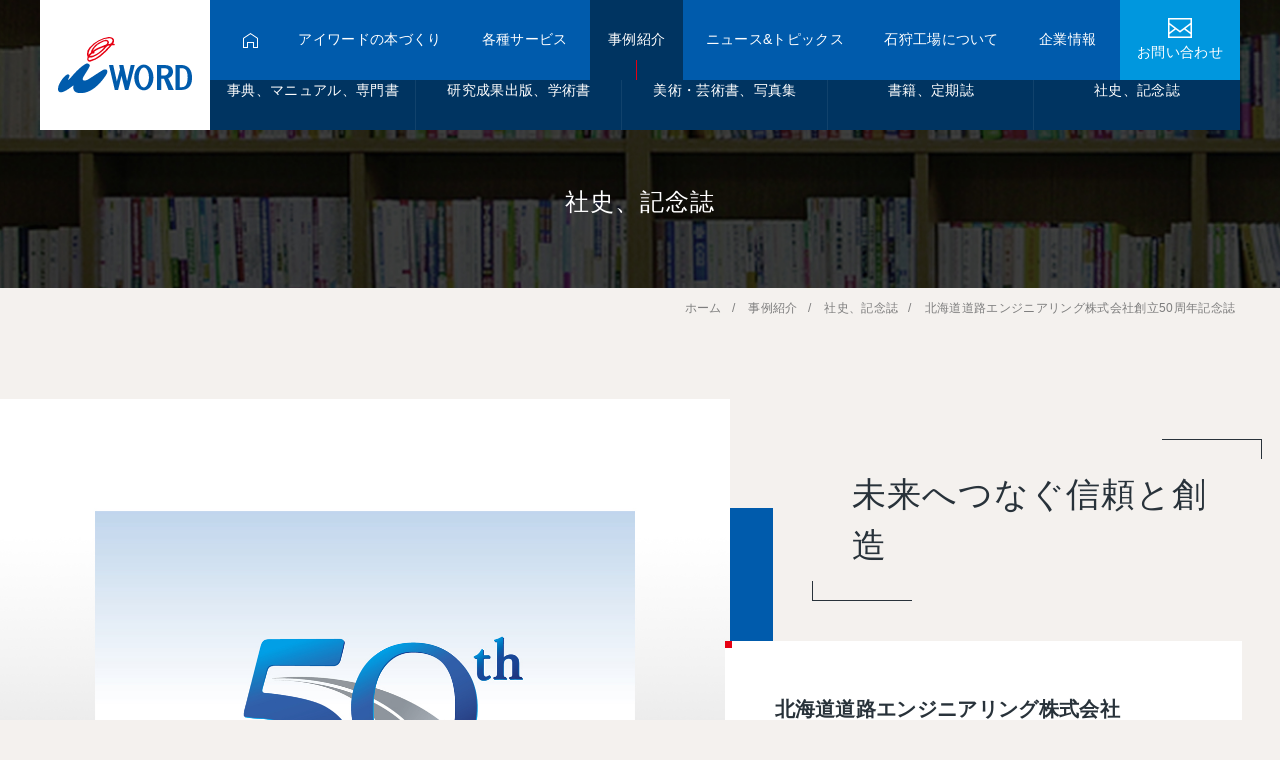

--- FILE ---
content_type: text/html; charset=UTF-8
request_url: https://iword.co.jp/works/category-5/detail/%E5%8C%97%E6%B5%B7%E9%81%93%E9%81%93%E8%B7%AF%E3%82%A8%E3%83%B3%E3%82%B8%E3%83%8B%E3%82%A2%E3%83%AA%E3%83%B3%E3%82%B0%E6%A0%AA%E5%BC%8F%E4%BC%9A%E7%A4%BE%E5%89%B5%E7%AB%8B50%E5%91%A8%E5%B9%B4%E8%A8%98.html
body_size: 18019
content:
<!DOCTYPE html>
<html xmlns="http://www.w3.org/1999/xhtml" lang="ja" xml:lang="ja" dir="ltr" xmlns:og="http://ogp.me/ns#" xmlns:fb="http://www.facebook.com/2008/fbml">
<head>
<meta charset="UTF-8">
<meta http-equiv="X-UA-Compatible" content="IE=edge">
<meta name="viewport" content="width=device-width, initial-scale=1.0, maximum-scale=1.0, minimum-scale=1.0, user-scalable=yes">
<meta name="description" content="本づくりに、あたりまえを超えた驚きと感動を。株式会社アイワードは、札幌を拠点とし、従来の「印刷業」の技術を大切にしながら、「情報価値創造産業」への業界変革に取り組んでいます。">
<meta property="og:type" content="article">
<!--カテゴリーの情報を取得-->
<meta property="og:title" content="北海道道路エンジニアリング株式会社創立50周年記念誌 | 社史、記念誌 | 事例紹介 | 株式会社アイワード">
<meta property="og:url" content="https://iword.co.jp/works/category-5/detail/%e5%8c%97%e6%b5%b7%e9%81%93%e9%81%93%e8%b7%af%e3%82%a8%e3%83%b3%e3%82%b8%e3%83%8b%e3%82%a2%e3%83%aa%e3%83%b3%e3%82%b0%e6%a0%aa%e5%bc%8f%e4%bc%9a%e7%a4%be%e5%89%b5%e7%ab%8b50%e5%91%a8%e5%b9%b4%e8%a8%98.html">
<meta property="og:description" content="北海道道路エンジニアリング株式会社創立50周年記念誌">


<meta property="og:image" content="https://iword.co.jp/wp/wp-content/uploads/2023/07/h3.jpg">


<title>北海道道路エンジニアリング株式会社創立50周年記念誌 | 社史、記念誌 | 事例紹介 | 株式会社アイワード</title>
<link rel="apple-touch-icon" href="http://iword.co.jp/apple-touch-icon.png" />
<link rel="shortcut icon" href="/favicon.ico">
<link rel="stylesheet" href="/common/css/base.css">
<link rel="stylesheet" href="/wp-assets/works/css/common.css">
<link rel="stylesheet" href="/solution/css/solution.css?29032017">
<link rel="stylesheet" href="/wp-assets/works/css/detail.css">

<!--webfont-->
<link href="//fonts.googleapis.com/earlyaccess/notosansjapanese.css" rel="stylesheet" />
<script type="text/javascript" src="//webfonts.xserver.jp/js/xserver.js"></script><!--/webfont-->

<!--GoogleAnalytics-->
<!-- Global site tag (gtag.js) - Google Analytics -->
<script async src="https://www.googletagmanager.com/gtag/js?id=G-1WSET8QSD2"></script>
<script>
  window.dataLayer = window.dataLayer || [];
  function gtag(){dataLayer.push(arguments);}
  gtag('js', new Date());

  gtag('config', 'G-1WSET8QSD2');
</script>
<script>
    (function (i, s, o, g, r, a, m) {
        i['GoogleAnalyticsObject'] = r;
        i[r] = i[r] || function () {
            (i[r].q = i[r].q || []).push(arguments)
        }, i[r].l = 1 * new Date();
        a = s.createElement(o),
            m = s.getElementsByTagName(o)[0];
        a.async = 1;
        a.src = g;
        m.parentNode.insertBefore(a, m)
    })(window, document, 'script', 'https://www.google-analytics.com/analytics.js', 'ga');
    ga('create', 'UA-63737421-1', 'auto');
    ga('send', 'pageview');
</script>
<script id="_bownow_ts">
var _bownow_ts = document.createElement('script');
_bownow_ts.charset = 'utf-8';
_bownow_ts.src = 'https://contents.bownow.jp/js/UTC_eaa103cc3afb43cbc249/trace.js';
document.getElementsByTagName('head')[0].appendChild(_bownow_ts);
</script>
<link rel="preconnect" href="https://fonts.googleapis.com">
<link rel="preconnect" href="https://fonts.gstatic.com" crossorigin>
<link href="https://fonts.googleapis.com/css2?family=BIZ+UDGothic:wght@400;700&family=Shippori+Antique+B1&display=swap" rel="stylesheet"><!--/GoogleAnalytics-->

<link rel='dns-prefetch' href='//s.w.org' />
<link rel="alternate" type="application/rss+xml" title="株式会社アイワード &raquo; 北海道道路エンジニアリング株式会社創立50周年記念誌 のコメントのフィード" href="https://iword.co.jp/works/category-5/detail/%e5%8c%97%e6%b5%b7%e9%81%93%e9%81%93%e8%b7%af%e3%82%a8%e3%83%b3%e3%82%b8%e3%83%8b%e3%82%a2%e3%83%aa%e3%83%b3%e3%82%b0%e6%a0%aa%e5%bc%8f%e4%bc%9a%e7%a4%be%e5%89%b5%e7%ab%8b50%e5%91%a8%e5%b9%b4%e8%a8%98.html/feed" />
		<script type="text/javascript">
			window._wpemojiSettings = {"baseUrl":"https:\/\/s.w.org\/images\/core\/emoji\/12.0.0-1\/72x72\/","ext":".png","svgUrl":"https:\/\/s.w.org\/images\/core\/emoji\/12.0.0-1\/svg\/","svgExt":".svg","source":{"concatemoji":"https:\/\/iword.co.jp\/wp\/wp-includes\/js\/wp-emoji-release.min.js?ver=5.4"}};
			/*! This file is auto-generated */
			!function(e,a,t){var r,n,o,i,p=a.createElement("canvas"),s=p.getContext&&p.getContext("2d");function c(e,t){var a=String.fromCharCode;s.clearRect(0,0,p.width,p.height),s.fillText(a.apply(this,e),0,0);var r=p.toDataURL();return s.clearRect(0,0,p.width,p.height),s.fillText(a.apply(this,t),0,0),r===p.toDataURL()}function l(e){if(!s||!s.fillText)return!1;switch(s.textBaseline="top",s.font="600 32px Arial",e){case"flag":return!c([127987,65039,8205,9895,65039],[127987,65039,8203,9895,65039])&&(!c([55356,56826,55356,56819],[55356,56826,8203,55356,56819])&&!c([55356,57332,56128,56423,56128,56418,56128,56421,56128,56430,56128,56423,56128,56447],[55356,57332,8203,56128,56423,8203,56128,56418,8203,56128,56421,8203,56128,56430,8203,56128,56423,8203,56128,56447]));case"emoji":return!c([55357,56424,55356,57342,8205,55358,56605,8205,55357,56424,55356,57340],[55357,56424,55356,57342,8203,55358,56605,8203,55357,56424,55356,57340])}return!1}function d(e){var t=a.createElement("script");t.src=e,t.defer=t.type="text/javascript",a.getElementsByTagName("head")[0].appendChild(t)}for(i=Array("flag","emoji"),t.supports={everything:!0,everythingExceptFlag:!0},o=0;o<i.length;o++)t.supports[i[o]]=l(i[o]),t.supports.everything=t.supports.everything&&t.supports[i[o]],"flag"!==i[o]&&(t.supports.everythingExceptFlag=t.supports.everythingExceptFlag&&t.supports[i[o]]);t.supports.everythingExceptFlag=t.supports.everythingExceptFlag&&!t.supports.flag,t.DOMReady=!1,t.readyCallback=function(){t.DOMReady=!0},t.supports.everything||(n=function(){t.readyCallback()},a.addEventListener?(a.addEventListener("DOMContentLoaded",n,!1),e.addEventListener("load",n,!1)):(e.attachEvent("onload",n),a.attachEvent("onreadystatechange",function(){"complete"===a.readyState&&t.readyCallback()})),(r=t.source||{}).concatemoji?d(r.concatemoji):r.wpemoji&&r.twemoji&&(d(r.twemoji),d(r.wpemoji)))}(window,document,window._wpemojiSettings);
		</script>
		<style type="text/css">
img.wp-smiley,
img.emoji {
	display: inline !important;
	border: none !important;
	box-shadow: none !important;
	height: 1em !important;
	width: 1em !important;
	margin: 0 .07em !important;
	vertical-align: -0.1em !important;
	background: none !important;
	padding: 0 !important;
}
</style>
	<link rel='stylesheet' id='wp-block-library-css'  href='https://iword.co.jp/wp/wp-includes/css/dist/block-library/style.min.css?ver=5.4' type='text/css' media='all' />
<link rel='stylesheet' id='SFSImainCss-css'  href='https://iword.co.jp/wp/wp-content/plugins/ultimate-social-media-icons/css/sfsi-style.css?ver=2.9.2' type='text/css' media='all' />
<script type='text/javascript' src='https://iword.co.jp/wp/wp-includes/js/jquery/jquery-migrate.min.js?ver=1.4.1'></script>
<link rel='https://api.w.org/' href='https://iword.co.jp/wp-json/' />
<link rel="EditURI" type="application/rsd+xml" title="RSD" href="https://iword.co.jp/wp/xmlrpc.php?rsd" />
<link rel="wlwmanifest" type="application/wlwmanifest+xml" href="https://iword.co.jp/wp/wp-includes/wlwmanifest.xml" /> 
<link rel='prev' title='日本循環器学会公式ガイドブック急性・慢性冠動脈疾患の診療ガイドラインを実臨床で使いこなすための一冊' href='https://iword.co.jp/works/category-1/detail/%e6%97%a5%e6%9c%ac%e5%be%aa%e7%92%b0%e5%99%a8%e5%ad%a6%e4%bc%9a%e3%80%80%e5%85%ac%e5%bc%8f%e3%82%ac%e3%82%a4%e3%83%89%e3%83%96%e3%83%83%e3%82%af%e6%80%a5%e6%80%a7%e3%83%bb%e6%85%a2%e6%80%a7%e5%86%a0.html' />
<link rel='next' title='北海道NIE25年のあゆみ' href='https://iword.co.jp/works/category-5/detail/%e5%8c%97%e6%b5%b7%e9%81%93nie25%e5%b9%b4%e3%81%ae%e3%81%82%e3%82%86%e3%81%bf.html' />
<meta name="generator" content="WordPress 5.4" />
<link rel="canonical" href="https://iword.co.jp/works/category-5/detail/%e5%8c%97%e6%b5%b7%e9%81%93%e9%81%93%e8%b7%af%e3%82%a8%e3%83%b3%e3%82%b8%e3%83%8b%e3%82%a2%e3%83%aa%e3%83%b3%e3%82%b0%e6%a0%aa%e5%bc%8f%e4%bc%9a%e7%a4%be%e5%89%b5%e7%ab%8b50%e5%91%a8%e5%b9%b4%e8%a8%98.html" />
<link rel='shortlink' href='https://iword.co.jp/?p=3795' />
<link rel="alternate" type="application/json+oembed" href="https://iword.co.jp/wp-json/oembed/1.0/embed?url=https%3A%2F%2Fiword.co.jp%2Fworks%2Fcategory-5%2Fdetail%2F%25e5%258c%2597%25e6%25b5%25b7%25e9%2581%2593%25e9%2581%2593%25e8%25b7%25af%25e3%2582%25a8%25e3%2583%25b3%25e3%2582%25b8%25e3%2583%258b%25e3%2582%25a2%25e3%2583%25aa%25e3%2583%25b3%25e3%2582%25b0%25e6%25a0%25aa%25e5%25bc%258f%25e4%25bc%259a%25e7%25a4%25be%25e5%2589%25b5%25e7%25ab%258b50%25e5%2591%25a8%25e5%25b9%25b4%25e8%25a8%2598.html" />
<link rel="alternate" type="text/xml+oembed" href="https://iword.co.jp/wp-json/oembed/1.0/embed?url=https%3A%2F%2Fiword.co.jp%2Fworks%2Fcategory-5%2Fdetail%2F%25e5%258c%2597%25e6%25b5%25b7%25e9%2581%2593%25e9%2581%2593%25e8%25b7%25af%25e3%2582%25a8%25e3%2583%25b3%25e3%2582%25b8%25e3%2583%258b%25e3%2582%25a2%25e3%2583%25aa%25e3%2583%25b3%25e3%2582%25b0%25e6%25a0%25aa%25e5%25bc%258f%25e4%25bc%259a%25e7%25a4%25be%25e5%2589%25b5%25e7%25ab%258b50%25e5%2591%25a8%25e5%25b9%25b4%25e8%25a8%2598.html&#038;format=xml" />

<!-- This site is using AdRotate v5.8.21 to display their advertisements - https://ajdg.solutions/ -->
<!-- AdRotate CSS -->
<style type="text/css" media="screen">
	.g { margin:0px; padding:0px; overflow:hidden; line-height:1; zoom:1; }
	.g img { height:auto; }
	.g-col { position:relative; float:left; }
	.g-col:first-child { margin-left: 0; }
	.g-col:last-child { margin-right: 0; }
	@media only screen and (max-width: 480px) {
		.g-col, .g-dyn, .g-single { width:100%; margin-left:0; margin-right:0; }
	}
</style>
<!-- /AdRotate CSS -->

<meta name="follow.[base64]" content="VwTwdhf2d7e1uKz7LF22"/><style></style></head>


<body class="category05">

<!--header-->
<header class="">
	<div class="cplogo"><a href="/"><img src="/common/images/logo_head.svg" alt="iWORD"></a></div>
	<div class="menu reimin"><span>menu</span></div>
	<nav class="gnavi">
		<ul class="gnaviMenu-list">
			<li class="gnaviMenu-item"><a href="/"><img src="/common/images/icon_home.svg" alt=""></a></li>
			<li class="gnaviMenu-item"><a href="/outline/">アイワードの本づくり</a></li>
			<li class="gnaviMenu-item company megamenu open"><a href="https://iword.co.jp/company/05shien.php">各種サービス</a>
				<div class="underMenu">
					<ul class="underMenu-list">
						<li class="underMenu-item"><a class="underMenu-item_inn" href="https://iword.co.jp/company/05shien.php">編集サポート</a></li>
						<li class="underMenu-item"><a class="underMenu-item_inn" href="https://iword.co.jp/company/04jyouhou_02.html" style="letter-spacing:-0.2em;white-space:nowrap;">デジタイズ･システム</a></li>
						<li class="underMenu-item"><a class="underMenu-item_inn" href="https://iword.co.jp/company/01kinenshi.php">社史・記念誌</a></li>
						<li class="underMenu-item"><a class="underMenu-item_inn" href="https://iword.co.jp/company/02jihishuppan.php">自費出版</a></li>
						<li class="underMenu-item"><a class="underMenu-item_inn" href="https://iword.co.jp/company/03kenkyu.php">研究成果出版</a></li>
					</ul>
				</div>
			</li>			
			</li>
			<li class="gnaviMenu-item case megamenu open"><a href="/works/">事例紹介</a>
				<div class="underMenu">
					<ul class="underMenu-list">

<li class="underMenu-item"><a class="underMenu-item_inn" href="/works/category01">事典、マニュアル、専門書</a></li><li class="underMenu-item"><a class="underMenu-item_inn" href="/works/category02">研究成果出版、学術書</a></li><li class="underMenu-item"><a class="underMenu-item_inn" href="/works/category03">美術・芸術書、写真集</a></li><li class="underMenu-item"><a class="underMenu-item_inn" href="/works/category04">書籍、定期誌</a></li><li class="underMenu-item"><a class="underMenu-item_inn" href="/works/category05">社史、記念誌</a></li>					</ul>
				</div>
			</li>
			<li class="gnaviMenu-item"><a href="/news/">ニュース&トピックス</a></li>
			<li class="gnaviMenu-item"><a href="/factory/">石狩工場について</a></li>
			<li class="gnaviMenu-item company megamenu open"><a href="/company/">企業情報</a>
				<div class="underMenu">
					<ul class="underMenu-list">
						<li class="underMenu-item"><a href="/company/">会社概要</a></li>
						<li class="underMenu-item"><a href="/company/management.html">経営指針</a></li>
						<li class="underMenu-item"><a href="/company/environment.html">環境方針</a></li>
						<li class="underMenu-item"><a href="/company/history.html">沿革</a></li>
						<li class="underMenu-item"><a href="/company/award.html">受賞履歴</a></li>
						<li class="underMenu-item"><a href="/company/employment.html">障がい者雇用</a></li>
					</ul>
				</div></li>
		</ul>
		<div class="inquiry"><a href="https://iword.co.jp/script/mailform/inquiry/"><span>お問い合わせ</span></a></li>
	</nav>
</header><!--header-->
<main>
	<section>
		
		<h1 class="reimin">社史、記念誌</h1>
		<div id="contents" class="contentsWrapper">
			<div class="inner">
								<ol class="com-breadcrumb">
                    <li><a href="/"><span>ホーム</span></a></li>
                    <li><a href="/works/"><span>事例紹介</span></a></li>
                    <li><a href="/works/category05"><span>社史、記念誌</span></a></li>
				   <li><span>北海道道路エンジニアリング株式会社<br>創立50周年記念誌</span></li>
                </ol>
				<section class="mainContents">
										<div class="mainContents-visual"><img src="https://iword.co.jp/wp/wp-content/uploads/2023/07/h1.jpg" alt="">
					</div>
					
					<div class="mainCntents-txt">
						<div class="workInfo-head">
							<h2 class="lead reimin">未来へつなぐ信頼と創造</h2>
						</div>
						<dl class="workInfo-detail">
							<dt class="workInfo-ttl com-ttl-mid01">北海道道路エンジニアリング株式会社<br>創立50周年記念誌</dt>
							<dd class="workInfo-content">
								<div class='publish'><p class='publish_ttl'>発行：</p><p class='publish_cnt'>北海道道路エンジニアリング株式会社</p><!-- /.publish_cnt --></div>																<div class="publish"><p class="publish_ttl">規格：</p><p class="publish_cnt">A4判 64ページ</p>
								<!-- /.publish_cnt --></div>
																<p class="txt com-bodyTxt">昭和48年に創業した北海道道路エンジニアリング株式会社は、道路全般において地域の発展と安全を確保することを使命に、建設コンサルタントとして尽力してきました。<br>創立50周年の節目を新しい未来に向けての決意を込めて半世紀の歴史を振り返った記念誌です。</p>
																							</dd>
						</dl>
					</div>
				</section>

								
				
				
				
				
								<section class="point">
					<div class="inner">
						<h3 class="point-ttl reimin">制作のポイント</h3>
						<div class="point-txt com-bodyTxt">
							<p>編纂は、社内に設置した編集委員会と建設業・行政に精通している株式会社きたリンクが中心となり行い、誌面デザインから組版編集、印刷、製本をアイワードがお手伝いさせていただきました。
会社の創成期から現在までの歩みをまとめた「通史」の年表には、年代ごとに写真と文章であらわしたトピックスを添えています。多くの表彰実績や社会貢献への取り組み、業務の実績も振り返ることのできる記念誌です。</p>
						</div>

						<div class="pictList"><figure class="pictList-item"><img class="fluidimg" src="https://iword.co.jp/wp/wp-content/uploads/2023/07/P01.jpg" alt=""></figure><figure class="pictList-item"><img class="fluidimg" src="https://iword.co.jp/wp/wp-content/uploads/2023/07/P02.jpg" alt=""></figure><figure class="pictList-item"><img class="fluidimg" src="https://iword.co.jp/wp/wp-content/uploads/2023/07/P03.jpg" alt=""></figure><figure class="pictList-item"><img class="fluidimg" src="https://iword.co.jp/wp/wp-content/uploads/2023/07/P04.jpg" alt=""></figure></div>					</div>
				</section>
								
				<section class="solutionBox"><div class="inner"><h3 class="solution-ttl reimin">活用したソリューション</h3><ul class="solutionList"><li class="solutionList-item reimin"><a class="solutionBtn big" href="/solution/modal10.php" data-solutionID="9" target="blank"><span>自費出版、記念出版の企画編集サポート</span></a></li></ul></div></section>
				
				

				<ul class="pagenation">
<!--					<li class="pagenation-item prev"><a href="">前の事例</a></li>-->
<!--					<li class="pagenation-item next"><a href="detail002.html">次の事例</a></li>-->
			<li class="pagenation-item prev"><a href="https://iword.co.jp/works/category-1/detail/%e6%97%a5%e6%9c%ac%e5%be%aa%e7%92%b0%e5%99%a8%e5%ad%a6%e4%bc%9a%e3%80%80%e5%85%ac%e5%bc%8f%e3%82%ac%e3%82%a4%e3%83%89%e3%83%96%e3%83%83%e3%82%af%e6%80%a5%e6%80%a7%e3%83%bb%e6%85%a2%e6%80%a7%e5%86%a0.html" rel="prev">前の事例</a></li>
			<li class="pagenation-item next"><a href="https://iword.co.jp/works/category-5/detail/%e5%8c%97%e6%b5%b7%e9%81%93nie25%e5%b9%b4%e3%81%ae%e3%81%82%e3%82%86%e3%81%bf.html" rel="next">次の事例</a></li>
				</ul>
			</div><!--inner-->
			
		</div>
	</section>
</main><!--main-->

<!--footer-->
<footer>
	<div class="pagetop">
		<a href="#"><img src="/common/images/footer_pagetop.png" alt="pagetop"></a>
	</div>
	<nav>
		<div class="inner">
			<ul>
				<li><a href="/company/">会社概要</a></li>
				<li><a href="/company/management.html">経営指針</a></li>
				<li><a href="/company/environment.html">環境方針</a></li>
				<li><a href="/company/history.html">沿革</a></li>
				<li><a href="/company/award.html">受賞履歴</a></li>
				<li><a href="/company/employment.html">障がい者雇用</a></li>
			</ul>
		</div>
	</nav>
	<div class="others">
		<div class="inner">
			<div class="links">
				<a href="/"><img src="/common/images/footer_logo.png" alt="iWORD"></a>
				<ul>
					<li><a href="/recruit/"><span>リクルート</span></a></li>
					<li><a href="/policy/"><span>プライバシーポリシー</span></a></li>
					<li><a href="/policy/index_trade.html"><span>弊社との取引に関する注意事項</span></a></li>
					<li><a href="/policy/index_action.html"><span>行動履歴情報の取り扱い</span></a></li>
					<li><a href="/digital/"><span>デジタル推進に関わる指針</span></a></li>
					<li><a href="/script/mailform/inquiry/"><span>お問い合わせ</span></a></li>
				</ul>
			</div>
			<div class="contact">
				<ul>
					<li>
						<p class="office">札幌本社</p>
						<p class="address">〒060-0033札幌市中央区北3条東5丁目5-91</p>
						<p class="fax">FAX 011-207-6178</p>
						<p class="tel">011-241-9341</p>
					</li>
					<li>
						<p class="office">東京営業部</p>
						<p class="address">〒101-0065東京都千代田区西神田2丁目4-3</p>
						<p class="fax">FAX 03-3239-3945</p>
						<p class="tel">03-3239-3939</p>
					</li>
				</ul>
				<div style="padding-top:10px;">
					<ul>
					    <li><p class="office">アイワード公式SNS</p></li>
					</ul>
					<ul style="padding-top:10px;padding-bottom:20px;">
						<li style="margin-right:5px;"><a href="https://www.facebook.com/bookprinting.iword" target="_blank" class="snslink">Facebook&nbsp;→</a></li>
						<li style="margin-right:5px;"><a href="https://www.instagram.com/bookprinting.iword" target="_blank" class="snslink">Instagram&nbsp;→</a></li>
						<li><a href="https://www.youtube.com/channel/UCCd9do_9MJGFXgozkGbF8Pw" target="_blank" class="snslink">YouTube&nbsp;→</a></li>
					</ul>
				</div>
			</div>

		</div>
	</div>
	<div class="marks">
		<div class="inner">
			<ul>
				<li><a href="https://privacymark.jp/" target="_blank"><img src="/common/images/footer_mark_privacy.png" alt="個人情報保護のマネジメントシステム プライバシーマーク 2005.9.6 認証取得"></a></li>
				<li><img src="/common/images/footer_mark_iso.png" alt="商業オフセット印刷の国際規格 Process Standard Offset ISO 12647-2 2008.8.9 認証取得"></li>
				<li><img src="/common/images/footer_mark_handicap.png" alt="障がい者就労支援マーク 北海道が制定し、障がい者の就労支援企業であることを示します。"></li>
				<li><img src="/common/images/footer_mark_heart.png" alt="ハートフルマーク 全国重度障害者雇用事務所協会が制定した会員事務所共通のシンボルマークです"></li>
			</ul>
		</div>
	</div>
	<div class="copyright">
		<small class="reimin">Copyright &copy;iword All rights Reserved.</small>
	</div>
</footer><!--/footer-->

<!--modal-->
<!--modal-->
<div class="solution modal">
    <div class="solutionBg"></div>
    <div class="solutionInner">
      

<!--   modal1-->
    <section class="solutionCnt">
        <div class="solutionCntInner">
            <p class="subTtl reimin">専門分野を理解した編集</p>
            <h2 class="ttl reimin">書籍別カルテに編集ルールを蓄積して、<br />全関係者で共有</h2>
            <p class="lead">アイワードがお手伝いしている出版物には、専門的な書籍をはじめ、学術雑誌、事典・年鑑、教科書、各種マニュアルなど、専門性の高いものが少なくありません。専門分野の全てを理解することはできませんが、その分野での「常識」を踏まえて制作にあたることは、質の高い本づくりにつながります。<br />
            用語や表記の約束ごと、想定している読者の理解度といった編集レベルの留意点から、組版やページ処理の仕方、色指定やフォント指定などの編集や組版のルールを書籍ごとの「書籍別カルテ」で管理して関係者全体に周知しています。<br />
            また都度、校正ゲラに質問票などを添付し、齟齬がないように努めています。</p>

            <figure class="imgL"><img class="fluidimg" src="/solution/images/modal01/img_01_karte.png" alt=""></figure>

        </div>
        
        <ul class="LinkBtnList reimin">
            <li class="item prevBtn"><a href=""><span>自費出版、記念出版の企画編集サポート</span></a></li>
            <li class="item nextBtn"><a href=""><span>多様化する組版ニーズに応える大規模組版部隊</span></a></li>
        </ul>
    </section><!--/solutionCnt-->
<!--   modal1-->
  
<!--  modal2-->
    <section class="solutionCnt">
        <div class="solutionCntInner">
            <p class="subTtl reimin">多様化する組版ニーズに応える大規模組版部隊</p>
            <h2 class="ttl reimin">あらゆる元データをまとめ上げる、<br />組版のプロフェッショナル</h2>
            <p class="lead">多様化する組版やデザイン制作のお客様ニーズにお答えするために、WindowsとMacintoshの総合力を結集し、違うOS、違うアプリの元データから、印刷データを統合していく大規模な組版部隊を構成しています。</p>
            <figure class="imgL"><img class="fluidimg" src="/solution/images/modal02/img_02_professional.png" alt=""></figure>
            <h3 class="midTtl com-midTtl-line">ラフデザインからの誌面高度化</h3>
            <div class="body-nb">
                <p class="txt">デザイン方針を把握して文字組版のルールや指定色基準を作成してページアップを行います。</p>
            <h3 class="midTtl com-midTtl-line">あらゆるデータに精通したスペシャリスト</h3>
                <p class="txt">創業以来の組版技術と電算写植システム時代から鍛錬してきた技術者を中心に高品質な書籍制作を進めています。</p>
            <h3 class="midTtl com-midTtl-line">組版スタンダード</h3>
                <p class="txt">本文がタテかヨコかの設定からカッコの半角、全角や大カギ、小カギの扱い方、ルビの打ち方、見出しのたて方など日本語組版特有のきまりを「組版スタンダード」に表して運用しています。</p>
            <h3 class="midTtl com-midTtl-line">専任の内部校正スタッフ</h3>
                <p class="txt">校正提出や最終下版など、プリプレスから次工程へ渡す前に専任担当者が社内で校正を行っています。</p>
            </div>

        </div>
        <ul class="LinkBtnList reimin">
            <li class="item prevBtn"><a href=""><span>専門分野を理解した編集</span></a></li>
            <li class="item nextBtn"><a href=""><span>薄紙印刷＆大量ページ製本</span></a></li>
        </ul>
    </section><!--/solutionCnt-->
<!--  modal2-->
  
<!--  modal3-->
    <section class="solutionCnt">
        <div class="solutionCntInner">
            <p class="subTtl reimin">薄紙印刷＆大量ページ製本</p>
            <h2 class="ttl reimin">難易度の高い加工を一貫生産することで、<br />生産性とクオリティを保証</h2>
            <p class="lead">辞書や年鑑などの大量ページの書籍は、薄い用紙への印刷が主流です。データベースからの自動組版を得意とするアイワードでは、特に多くの事例を手がける分野です。<br />最新設備や高い技術もさることながら、それらを同じフロアで生産することによって管理コストやリスクを低減し、高い生産性とクオリティを両立させています。</p>
            <h3 class="midTtl com-midTtl-line">印刷</h3>
            <div class="body-nb col2">
                <div class="col2Txt">
                    <p>ドイツ・ハイデルベルグ社製の高速両面印刷機により、厚さ0.037㎜（30g/m2）といった薄紙に一気に両面印刷を行います。薄紙への両面印刷は高い技術を要します。</p>
                </div>
                <figure class="col2Img"><img class="fluidimg" src="/solution/images/modal03/img_03_quality_01.png" alt=""></figure>
            </div>
            <h3 class="midTtl com-midTtl-line">折り</h3>
            <div class="body-nb col2">
                <div class="col2Txt">
                    <p>インキ乾燥後、32ページ専用折り機で手早く加工します。</p>
                </div>
                <figure class="col2Img"><img class="fluidimg" src="/solution/images/modal03/img_03_quality_02.png" alt=""></figure>
            </div>
            <h3 class="midTtl com-midTtl-line">製本</h3>
            <div class="body-nb col2">
                <div class="col2Txt">
                    <p>丈夫で開きの良いPUR製本を行います。<br />
PURとは「反応性ポリウレタン接着剤」のことで、開口性に優れている・熱に強い・従来のホットメルト糊よりも低温で溶解する、といった特徴があります。</p>
                </div>
                <figure class="col2Img"><img class="fluidimg" src="/solution/images/modal03/img_3_3.jpg" alt=""></figure>
            </div>
        </div>
        
        <ul class="LinkBtnList reimin">
            <li class="item prevBtn"><a href=""><span>多様化する組版ニーズに応える大規模組版部隊</span></a></li>
            <li class="item nextBtn"><a href=""><span>データベース自動組版</span></a></li>
        </ul>
    </section><!--/solutionCnt-->
<!--  modal3-->
  
<!--  modal4-->
    <section class="solutionCnt">
        <div class="solutionCntInner">
            <p class="subTtl reimin">データベース自動組版</p>
            <h2 class="ttl reimin">データベースからダイレクトに組版へ。<br>電子出版への展開まで一元管理</h2>
            <p class="lead">アイワードは、1985 年にコンピュータと印刷のシステムを組み合わせた独自の「文字情報処理システム」を発表して以来、一貫して汎用データベースの構築と印刷出版の連携を提唱してきました。構築する汎用データベースは、データの多目的利用を可能にします。</p>
            <figure class="imgL"><img class="fluidimg" src="/solution/images/modal04/img_4.jpg" alt=""></figure>

            <div class="body-nb">
            <h3 class="midTtl com-midTtl-line">RDB/XML 汎用データベースとソフト開発</h3>
            <p class="txt">出版のビジネスモデルが、「活用できるデジタルコンテンツの開発と発信」へと大きく変化している中、システムエンジニアが様々なソフト開発を行っています。</p>
            <h3 class="midTtl com-midTtl-line">データベースからの自動組版
</h3>
            <p class="txt">自動組版プログラムと組版機を連動させ、データベースを訂正するだけで組版に直接反映させています。目次や索引、ノンブル、参照ページ等を自動生成します。その結果、面倒な編集業務が省力化され短納期化が図られます。</p>

            <h3 class="midTtl com-midTtl-line">本づくりと一緒にデータベース化</h3>
            <p class="txt">アイワードでは、データベースを新たに作成するのではなく、出版物の制作過程を通して同時に出来上がる開発ポリシーにより、データベース構築を実現しています。</p>

            <h3 class="midTtl com-midTtl-line">効率的な電子出版サイクル</h3>
            <p class="txt">汎用データベースを中核とした独自のデータベース出版サイクルで、調査活動からWeb検索サービスまで一元管理を進めています。 そのために、印刷と情報処理に精通した技術者が初期の打ち合わせから、全面的にサポートする体制をとっています。</p>
            </div>
		</div>

        <ul class="LinkBtnList reimin">
            <li class="item prevBtn"><a href=""><span>薄紙印刷＆大量ページ製本</span></a></li>
            <li class="item nextBtn"><a href=""><span>Word文書からの自動組版</span></a></li>
        </ul>
    </section><!--/solutionCnt-->
<!--  modal4-->
  
<!--  modal5-->
    <section class="solutionCnt">
        <div class="solutionCntInner">
            <p class="subTtl reimin">Word文書からの自動組版</p>
            <h2 class="ttl reimin">Word文書の原稿へ直接、<br />色付けすることで一気に自動組版</h2>
            <p class="lead">Word文書の原稿があれば、レイアウトや用語扱いがバラバラな原稿からも簡単に自動組版ができます。論文や報告書、寄稿文集や記念刊行物など、大量かつ同じような組版仕様の書籍に最適です。</p>
            <h3 class="midTtl com-midTtl-line">Word文書に色を付けるだけで自動組版ができます</h3>
            <div class="body-nbp">
                <p class="txt">レイアウトやページ処理がある程度定型化された組版仕様の場合、お客様とアイワードが準備会議を行い、オリジナルプログラムをアイワードが作成します。お客様はWord文書に色指定をするだけで、自動組版が実現します。</p>
            <figure class="imgL"><img class="fluidimg" src="/solution/images/modal05/img_05_word.png" alt=""></figure>
            </div>
            <h3 class="midTtl com-midTtl-line">投稿規定や編集ルールを自動的に反映します</h3>
            <div class="body-nb">
                <p class="txt">Word文書をオリジナルプログラムに読み込ませることで、投稿規定や編集ルールに準じた語句・用語統一を同時に行います。例えば、下記のような編集ルール、用語・語句統一内容を事前登録しておくことで自動化が可能です。</p>
            </div>
        <div class="col2TxtBox">
        <div class="example">
            <h3 class="exampleTtl">基本編集ルールの例</h3>
            <ul>
                <li>単位は全て「m、cm、mm、cm2、μL、mL、kg、g、mg」に置き換える。</li>
                <li>数値と単位の間は半角空ける。</li>
                <li>％（ ）は本文は全角にし、表の中の和文は全角、英文は半角にする。</li>
                <li>本文中「〜」の前後は空けない。</li>
                <li>＝、＋、−は、前後が和文なら全角の和文表示、欧文なら半角の欧文表示にする。</li>
                <li>.＜＞は半角とする。前後が欧文数字ならベタ、和文ならアキとする。</li>
            </ul>
        </div>
        <div class="example">
            <h3 class="exampleTtl">語句統一の例</h3>
            <dl>
                <dt>或は</dt>
                <dd>あるいは</dd>
                <dt>〜と言った</dt>
                <dd>〜といった</dd>
                <dt>於いて</dt>
                <dd>おいて</dd>
                <dt>行なう</dt>
                <dd>行う</dd>
                <dt>既に</dt>
                <dd>すでに</dd>
                <dt>但し</dt>
                <dd>ただし</dd>
                <dt>出来る</dt>
                <dd>できる</dd>
                <dt>捉え　</dt>
                <dd>とらえ</dd>
                <dt>勿論</dt>
                <dd>もちろん</dd>
                <dt>我々</dt>
                <dd>われわれ</dd>
            </dl>
        </div>
        </div>
        </div>

        <ul class="LinkBtnList reimin">
            <li class="item prevBtn"><a href=""><span>データベース自動組版</span></a></li>
            <li class="item nextBtn"><a href=""><span>専門書制作を支援する「アカイレ」サービス</span></a></li>
        </ul>
    </section><!--/solutionCnt-->
<!--  modal5-->
  
<!--  modal6-->
    <section class="solutionCnt">
        <div class="solutionCntInner">
            <p class="subTtl reimin">専門書制作を支援する「アカイレ」サービス</p>
            <h2 class="ttl reimin">書籍ごとにルール辞書を設定。<br />専門性の高い原稿もコンピュータで校正</h2>
            <p class="lead">編集支援業務として提供しているサービスです。表記揺れや、主語述語が曖昧な表現といった一般的な校正・校閲はもちろん、辞書にない語や略語などもコンピュータがチェックします。</p>

            <h3 class="midTtl com-midTtl-line-nb">アカイレサービス基本フロー<span class="info">※プランにより一部異なります。</span></h3>

            <h4 class="midTtl com-midTtl-line arrowFlow01">その書籍専用のルール辞書を作成</h4>
            <p class="leftFlow">標準辞書をベースにチェック項目を選択して設定します。略語、特殊語など、独自のチェック項目を追加することもできます。</p>
            <div class="aside leftFlow onlyPc">
                <h3 class="asideTtl06">標準辞書の主なチェック項目</h3>
                <p>誤字脱字、ら抜き表現、送り仮名、西暦/和暦、文体統一、冗長な表現、二重敬語、英文スペル、表記揺れ　など</p>
            </div>
            <h4 class="midTtl com-midTtl-line arrowFlow02">クリーニング</h4>
            <p class="leftFlow">原稿チェックをコンピュータが行います。</p>
            <h4 class="midTtl com-midTtl-line arrowFlow03">レポート生成</h4>
            <p class="leftFlow">マーキング原稿と、マーキングの理由がレポートされます。自動変換を選択している項目は、マークされた上で変換されます。</p>
            <div class="col2 leftFlowImg">
                <figure class="col2Img"><img class="fluidimg" src="/solution/images/modal06/img-report01.png" alt=""></figure>
                <figure class="col2Img"><img class="fluidimg" src="/solution/images/modal06/img-report02.png" alt=""></figure>
            </div>
            <h4 class="midTtl com-midTtl-line">推敲・修正</h4>
            <p class="leftFlow">チェックレポートを元に、アイワードおよび出版社・著者が適宜判断して修正し、原稿を完成させます。</p>

        </div>
        
        <ul class="LinkBtnList reimin">
            <li class="item prevBtn"><a href=""><span>Word文書からの自動組版</span></a></li>
            <li class="item nextBtn"><a href=""><span>アナログ原稿の高精細デジタル化</span></a></li>
        </ul>
    </section><!--/solutionCnt-->
<!--  modal6-->
  
<!--  modal7-->
    <section class="solutionCnt">
        <div class="solutionCntInner">
            <p class="subTtl reimin">アナログ原稿の高精細デジタル化</p>
            <h2 class="ttl reimin">ガラス板や手描き原画まで、<br />多様な画像ソースに対応</h2>
            <p class="lead">美しい出版物を左右するのは、写真などの画像の印刷仕上がりが決め手となります。アイワードでは、デジタルデータはもちろん各種のアナログ資料まで、高い品質で印刷できる画像の最適化を実施しています。</p>
            <h3 class="midTtl com-midTtl-line">ポジフィルムや印画紙プリント</h3>
            <div class="body-nbpm col2 digiBox">
                <div class="col2Txt-np">
                    <p class="txt">高品質な印刷用写真原稿として、昭和から平成初期までに撮影されたポジフィルムやスナップや記録用に活用された印画紙プリントをデジタルデータにする専用のデジタイズ・スタジオを整備しています。</p>
                    <p class="digiLink"><a href="" data-solutionid="7" class="digiLink solutionLink">褪色カラー写真のデジタイズ復元についてはこちら</a></p>
                </div>
                <figure class="rightImg"><img class="fluidimg" src="/solution/images/modal07/img_7_1.jpg" alt=""></figure>
            </div>
            <h3 class="midTtl com-midTtl-line">ネガフィルム</h3>
            <div class="body-nbpm col2 digiBox">
                <div class="col2Txt-np">
                    <p class="txt">昭和初期から撮影されてきたモノクロネガフィルムや、昭和40年代から民生用に使われたカラーネガフィルムを直接デジタイズして印刷データにします。</p>
                </div>
                <figure class="rightImg"><img class="fluidimg" src="/solution/images/modal07/img_7_2.jpg" alt=""></figure>
            </div>
            <h3 class="midTtl com-midTtl-line">水彩画などの手描き原画</h3>
            <div class="body-nbpm col2 digiBox">
                <div class="col2Txt-np">
                    <p class="txt">原画のデジタイズは、対象へ光をあて、その反射光を撮像素子で取得しますが、用紙の平滑度などにより、 鮮明な画像が取得しづらい条件となります。 原画に近い印刷をするために、入力初期設定の工夫と画像処理改善を行っています。</p>
                </div>
                <figure class="rightImg"><img class="fluidimg" src="/solution/images/modal07/img_7_3.jpg" alt=""></figure>
            </div>
            <h3 class="midTtl com-midTtl-line">ガラス乾板</h3>
            <div class="body-nbpm col2 digiBox">
                <div class="col2Txt-np">
                    <p class="txt">明治から昭和にかけて活用されたガラス板は、感光する写真乳剤をガラスに塗ったものです。このガラス板を特殊な治具によってデジタイズし、可視画像化しています。 サイズは、4.5×10.7cm判や6×13cm判、アトム判と呼ばれていた4.5×6cm判をサポートします。</p>
                </div>
                <figure class="rightImg"><img class="fluidimg" src="/solution/images/modal07/img_7_4.jpg" alt=""></figure>
            </div>
        </div>
        
        <ul class="LinkBtnList reimin">
            <li class="item prevBtn"><a href=""><span>専門書制作を支援する「アカイレ」サービス</span></a></li>
            <li class="item nextBtn"><a href=""><span>褪色カラー写真のデジタイズ復元</span></a></li>
        </ul>
    </section><!--/solutionCnt-->
<!--  modal7-->
   
   
<!--modal8-->
    <section class="solutionCnt solution08">
        <div class="solutionCntInner">
            <p class="subTtl reimin">褪色カラー写真のデジタイズ復元</p>
            <h2 class="ttl reimin">色や陰影、質感の再現を科学的にアプローチ。<br>学術・芸術分野で活用中</h2>
            <p class="lead">100年以上にわたって蓄積されたきた学術的な写真資産や、絵画・壁画などの芸術・歴史資産を高精細印刷で再現する技術を、国立大学法人北海道大学、北海道立総合研究機構との産学官の共同研究を進めています。</p>
            <div class="body-nb col2-ba">
                <div class="baBox">
                <figure class="col2Img">
                <p class="imgTtl">BEFORE</p><img class="fluidimg" src="/solution/images/modal08/img01-before.png" alt="BEFORE">
                <!--figcaption>撮影時の想定色数値と劣化した色の数値を対比する色テーブルでマッピングを導き出します。</figcaption--></figure>
                </div>
                <div class="arrowR"><img src="/solution/images/modal08/icon-arrow-before.png" alt=""></div>
                <div class="baBox">
                <figure class="col2Img">
                <p class="imgTtl">AFTER</p><img class="fluidimg" src="/solution/images/modal08/img01-after.png" alt="AFTER">
                <!--figcaption>演算で得られたマッピングを各画素に適用することで、カラーが甦ります。</figcaption--></figure>
                </div>
            </div>
            <aside class="aside">
                <h3 class="asideTtl">褪色カラー写真の色復元への主な取り組み</h3>
                <div class="asideCnt col2">
                    <div class="col2Txt">
                        <h4 class="smlTtl">2015年2月〜9月</h4>
                        <p class="txt">「劣化写真の復元に関する研究」を国立大学法人北海道大学と共同研究契約を締結する。</p>
                        <h4 class="smlTtl">2015年</h4>
                        <p class="txt">共同研究の成果によってカラー復元した写真展覧会「カラーで甦る古代遺跡の写真」を、古代オリエント博物館(東京池袋)主催〈5月〜7月〉、北海道大学主催〈11月〉にて開催する。</p>
                    </div>
                    <figure class="col2Img">
                    <img class="fluidimg" src="/solution/images/modal08/img02.jpg" alt="">
                    </figure>
                </div>
                <div class="asideCnt col2">
                    <div class="col2Txt">
                        <h4 class="smlTtl">2016年1月</h4>
                        <p class="txt">北海道立総合研究機構と「褪色カラー写真復元システム改善のための技術開発」に関し共同研究契約を締結する。</p>
                        <h4 class="smlTtl">2017年1月</h4>
                        <p class="txt">NHKの番組「超絶 凄ワザ！」にて、番組視聴者から寄せられた褪色劣化したカラープリント写真を復元試行していく過程を放映。</p>
                        <h4 class="smlTtl">2017年10月</h4>
                        <p class="txt">「褪色カラー写真のデジタイズ復元」で「北海道新技術・新製品開発大賞」を受賞。褪色したカラー写真について、数理モデルを基に撮影時の色に復元する技術を開発し、高い品質と高速化を両立したことが評価された。</p>
                        
                    </div>
                    <div class="col2Img">
						<figure>
							<img class="fluidimg" src="/solution/images/modal08/img03.jpg" alt="">
							<figcaption>開発中に協力依頼を受け、NHK番組で褪色復元処理した画像／復元前（上）</figcaption>
						</figure>
						<figure>
							<img class="fluidimg" src="/solution/images/modal08/img04.jpg" alt="">
							<figcaption>復元後（下）(画像提供：栗田惠子様)</figcaption>
						</figure>
                    </div>
                </div>


               <div class="asideCnt col2">
                    <div class="col2Txt">
                        <h4 class="smlTtl">2019年9月</h4>
                        <p class="txt">フジテレビの番組『ニッポンの超絶技巧！直美＆千鳥のこまったときのお直しさん』にて、褪色カラー写真のデジタイズ復元技術が紹介された。本放送では、デヴィ夫人の大切な写真をガラス越しの撮影データから復元していく過程が放映された。</p>
                        <h4 class="smlTtl">2020年3月</h4>
                        <p class="txt">第8回ものづくり日本大賞の「ものづくり地域貢献賞」（北海道経済産業局長賞）を受賞。北海道の産業の発展に大きく貢献したものづくり名人として認められた。</p>
                    </div>
                    <div class="col2Img">
						<figure>
							<img class="fluidimg" src="/solution/images/modal08/img05.jpg" alt="">
							<!--figcaption>開発中に協力依頼を受け、NHK番組で褪色復元処理した画像／復元前（上）</figcaption-->
						</figure>
						<figure>
							<img class="fluidimg" src="/solution/images/modal08/img06.jpg" alt="">
							<!--figcaption>復元後（下）(画像提供：栗田惠子様)</figcaption-->
						</figure>
                    </div>
                </div>




            </aside>
        </div>
        
        <ul class="LinkBtnList reimin">
            <li class="item prevBtn"><a href=""><span>アナログ原稿の高精細デジタル化</span></a></li>
            <li class="item nextBtn"><a href=""><span>色と品質にこだわる高品位印刷</span></a></li>
        </ul>
    </section><!--/solutionCnt-->
<!--modal8-->
   
<!--   modal9-->
    <section class="solutionCnt">
        <div class="solutionCntInner">
            <p class="subTtl reimin">色と品質にこだわる高品位印刷</p>
            <h2 class="ttl reimin">長年のノウハウと最新の技術を組み合わせて、<br />
思い通りの表現を</h2>
            <p class="lead">書籍ごとに、印刷に関する要望や課題はさまざまです。思い通りの表現が紙面に再現できるよう、経験豊富なプリンティングディレクターが最適な技術を選び、組み合わせて提供します。</p>
            <h3 class="midTtl com-midTtl-line">アイワードのプロセス印刷技術（一例）</h3>
            <div class="body col2">
                <div class="col2Txt">
                    <h4 class="smlTtl">スーパーファインカラー</h4>
                    <p class="txt">「色材の三原色」であるシアン、マゼンタ、イエローに「光の三原色」の赤、緑、青、そして墨（黒）を組み合わせた7色プロセスカラー印刷。これまでの高品位印刷よりもはるかに色域を広げ、自然な色の表現を実現します。</p>
                    <img src="/solution/images/modal09/img_scolor.png" alt="スーパーファインカラー" class="fluidimg">
                </div>
                <figure class="col2Img"><img class="fluidimg" src="/solution/images/modal09/img_9_2.jpg" alt=""></figure>
            </div>
            <div class="body col2">
                <div class="col2Txt">
                    <h4 class="smlTtl">カレイド</h4>
                    <p class="txt">「TKハイユニティSOYカレイド」インキは、黄から赤の豊かな階調、これまで再現しにくかった濃いブルーの階調を格段に向上させます。</p>
                </div>
                <figure class="col2Img"><img class="fluidimg" src="/solution/images/modal09/img_9_1.jpg" alt=""></figure>
            </div>
            <div class="body-nb col2">
                <div class="col2Txt">
                    <h4 class="smlTtl">スーパーリアルブラック</h4>
                    <p class="txt">オフセット印刷では相反する濃度感とマット感の向上を実現するため、3色のインキを7色機で印刷し、4胴の空胴で印刷物に圧力をかけています。深みのある質感が特徴です。</p>
                </div>
                <figure class="col2Img"><img class="fluidimg" src="/solution/images/modal09/img_9_3.jpg" alt=""></figure>
            </div>
        </div>
        
        <ul class="LinkBtnList reimin">
            <li class="item prevBtn"><a href=""><span>褪色カラー写真のデジタイズ復元</span></a></li>
            <li class="item nextBtn"><a href=""><span>自費出版、記念出版の企画編集サポート</span></a></li>
        </ul>
    </section><!--/solutionCnt-->
<!--   modal9-->
   
<!--   modal10-->
     <section class="solutionCnt">
        <div class="solutionCntInner">
            <p class="subTtl reimin">自費出版、記念出版の企画編集サポート</p>
            <h2 class="ttl reimin">本を出版する喜びをどなたにも。<br />プロのノウハウで、企画・編集からサポート</h2>
            <p class="lead">アイワードは創業以来、自費出版や記念出版のお手伝いを大切な事業と考え、続けています。アイワードの本づくりノウハウを全ての方へ。「何から始めればいいのかわからない」「費用はどれくらいかかる？」などの疑問をお持ちの方は、お気軽にご相談ください。</p>
            <div class="body-bd planImgBox">
                <figure><img class="fluidimg" src="/solution/images/modal10/img_10_1.jpg" alt=""></figure>
                <figure><img class="fluidimg" src="/solution/images/modal10/img_10_2.jpg" alt=""></figure>
            </div>
            <p class="lead">北海道自費出版・記念誌展(2017年1月～2月)で、アイワードの制作実績を展示しました。<BR>
            Youtubeによる記念誌づくりのためのオンラインセミナーを実施しました(2021年9月～10月)</p>
        <section>
            <h3 class="midTtl com-midTtl-line">企画・編集</h3>
            <div class="colorBox">
                <img src="/solution/images/modal10/img-plan.png" alt="" class="fluidimg min-769">
                <img src="/solution/images/modal10/img-s-plan.png" alt="" class="max-768">
            </div>
        </section>
        <section>
            <h3 class="midTtl com-midTtl-line">組版・校正</h3>
            <div class="colorBox">
                <img src="/solution/images/modal10/img-proofs.png" alt="" class="fluidimg min-769">
                <img src="/solution/images/modal10/img-s-print.png" alt="" class="max-768">
            </div>
        </section>
        <section>
            <h3 class="midTtl com-midTtl-line">印刷・製本</h3>
            <div class="colorBox">
                <img src="/solution/images/modal10/img-print.png" alt="" class="fluidimg min-769">
                <img src="/solution/images/modal10/img-s-proof.png" alt="" class="max-768">
            </div>
        </section>


        </div>
        
        <ul class="LinkBtnList reimin">
            <li class="item prevBtn"><a href=""><span>色と品質にこだわる高品位印刷</span></a></li>
            <li class="item nextBtn"><a href=""><span>専門分野を理解した編集</span></a></li>
        </ul>
    </section><!--/solutionCnt-->
<!--   modal10-->
    
        <div class="closeBtnArea">
            <a href="" class="closeBtn reimin"><span>close</span></a>
        </div>
        <a href="" class="closeBtn reimin"><span>close</span></a>
    </div><!--/solutionInner-->
</div>
<!--/modal--><!--/modal-->

<script src="/common/js/libs/jquery-1.11.3.min.js"></script>
<script src="/common/js/libs/jquery.easing.1.3.js"></script>
<script src="/common/js/libs/jquery.matchHeight-min.js"></script>
<!--[if IE 9 ]>
<script src="/common/js/libs/matchMedia.js"></script>
<script src="/common/js/libs/matchMedia.addListener.js"></script>
<script src="/common/js/libs/flexibility.js"></script>
<![endif]-->
<script src="/common/js/script2.js"></script>
<script src="/wp-assets/works/js/detail.js"></script>
<script>
window.addEventListener('sfsi_functions_loaded', function() {
    if (typeof sfsi_responsive_toggle == 'function') {
        sfsi_responsive_toggle(0);
        // console.log('sfsi_responsive_toggle');

    }
})
</script>
<script>
window.addEventListener('sfsi_functions_loaded', function() {
    if (typeof sfsi_plugin_version == 'function') {
        sfsi_plugin_version(2.77);
    }
});

function sfsi_processfurther(ref) {
    var feed_id = '[base64]';
    var feedtype = 8;
    var email = jQuery(ref).find('input[name="email"]').val();
    var filter = /^(([^<>()[\]\\.,;:\s@\"]+(\.[^<>()[\]\\.,;:\s@\"]+)*)|(\".+\"))@((\[[0-9]{1,3}\.[0-9]{1,3}\.[0-9]{1,3}\.[0-9]{1,3}\])|(([a-zA-Z\-0-9]+\.)+[a-zA-Z]{2,}))$/;
    if ((email != "Enter your email") && (filter.test(email))) {
        if (feedtype == "8") {
            var url = "https://api.follow.it/subscription-form/" + feed_id + "/" + feedtype;
            window.open(url, "popupwindow", "scrollbars=yes,width=1080,height=760");
            return true;
        }
    } else {
        alert("Please enter email address");
        jQuery(ref).find('input[name="email"]').focus();
        return false;
    }
}
</script>
<style type="text/css" aria-selected="true">
.sfsi_subscribe_Popinner {
    width: 100% !important;

    height: auto !important;

    
    padding: 18px 0px !important;

    background-color: #ffffff !important;
}

.sfsi_subscribe_Popinner form {
    margin: 0 20px !important;
}

.sfsi_subscribe_Popinner h5 {
    font-family: Helvetica,Arial,sans-serif !important;

    font-weight: bold !important;
                color: #000000 !important;    
        font-size: 16px !important;    
        text-align: center !important;        margin: 0 0 10px !important;
    padding: 0 !important;
}

.sfsi_subscription_form_field {
    margin: 5px 0 !important;
    width: 100% !important;
    display: inline-flex;
    display: -webkit-inline-flex;
}

.sfsi_subscription_form_field input {
    width: 100% !important;
    padding: 10px 0px !important;
}

.sfsi_subscribe_Popinner input[type=email] {
        font-family: Helvetica,Arial,sans-serif !important;    
    font-style: normal !important;
        
        font-size: 14px !important;    
        text-align: center !important;    }

.sfsi_subscribe_Popinner input[type=email]::-webkit-input-placeholder {

        font-family: Helvetica,Arial,sans-serif !important;    
    font-style: normal !important;
           
        font-size: 14px !important;    
        text-align: center !important;    }

.sfsi_subscribe_Popinner input[type=email]:-moz-placeholder {
    /* Firefox 18- */
        font-family: Helvetica,Arial,sans-serif !important;    
    font-style: normal !important;
        
        font-size: 14px !important;    
        text-align: center !important;    
}

.sfsi_subscribe_Popinner input[type=email]::-moz-placeholder {
    /* Firefox 19+ */
        font-family: Helvetica,Arial,sans-serif !important;    
        font-style: normal !important;
        
            font-size: 14px !important;                text-align: center !important;    }

.sfsi_subscribe_Popinner input[type=email]:-ms-input-placeholder {

    font-family: Helvetica,Arial,sans-serif !important;
    font-style: normal !important;
        
            font-size: 14px !important ;
            text-align: center !important;    }

.sfsi_subscribe_Popinner input[type=submit] {

        font-family: Helvetica,Arial,sans-serif !important;    
    font-weight: bold !important;
            color: #000000 !important;    
        font-size: 16px !important;    
        text-align: center !important;    
        background-color: #dedede !important;    }

.sfsi_shortcode_container {
        float: left;
    }

    .sfsi_shortcode_container .norm_row .sfsi_wDiv {
        position: relative !important;
    }

    .sfsi_shortcode_container .sfsi_holders {
        display: none;
    }

    </style>

<script type='text/javascript'>
/* <![CDATA[ */
var click_object = {"ajax_url":"https:\/\/iword.co.jp\/wp\/wp-admin\/admin-ajax.php"};
/* ]]> */
</script>
<script type='text/javascript' src='https://iword.co.jp/wp/wp-content/plugins/adrotate/library/jquery.adrotate.clicktracker.js'></script>
<script type='text/javascript' src='https://iword.co.jp/wp/wp-includes/js/wp-embed.min.js?ver=5.4'></script>
</body>
</html>


--- FILE ---
content_type: text/css
request_url: https://iword.co.jp/common/css/base.css
body_size: 6717
content:
@charset 'utf-8';

/* CSS Document */


/* print */

@import url("print.css") print;

/* Web Fonts */


/*@import url(//fonts.googleapis.com/earlyaccess/notosansjapanese.css);*/


/*-------------------------CSS Reset*/

html,
body,
h1,
h2,
h3,
h4,
h5,
h6,
figure,
p,
blockquote,
ul,
ol,
dl,
dt,
dd,
form {
	margin: 0;
	padding: 0;
	font-weight: normal;
}

html {
	font-size: 62.5%;
}

body {
	font-family: "Noto Sans JP", sans-serif;
	color: #28323a;
	-webkit-text-size-adjust: 100%;
	-ms-text-size-adjust: 100%;
	text-size-adjust: 100%;
	font-size: 1.6rem;
	letter-spacing: .02em;
	line-height: 1.5;
	background: #f4f1ee;
	-webkit-font-smoothing: antialiased;
	font-feature-settings: "palt";
}
main {
	display: block;
}

/*Safari*/

_::-webkit-full-page-media,
_:future,
:root body {
	font-feature-settings: "pkna";
}

main {
	line-height: 1.8;
}

.fixed {
	position: fixed;
	width: 100%;
	height: 100%;
}

@media screen and (max-width: 768px) {
	body {
		font-size: 1.4rem;
	}
}

@media screen and (max-width: 640px) {
	body {
		font-size: 1.2rem;
	}
}


/*webfont*/

.reimin {
/*	font-family: "";*/
	letter-spacing: 1px;
}

.ryumin {
	font-family: "";
	letter-spacing: 1px;
}

ul {
	list-style-type: none;
}

img {
	vertical-align: bottom;
	border: none;
}

strong {
	font-weight: bold;
}

strong.red {
	color: #f00;
}

*,
*:before,
*:after {
	box-sizing: border-box;
	-ms-box-sizing: border-box;
}


/*link*/

a {
	text-decoration: none;
	color: inherit;
}

a.txtlink {
	color: #344656;
	text-decoration: none;
}

a.txtlink:link,
a.txtlink:visited {
	text-decoration: none;
	color: #335e84;
}

.pc a.txtlink:hover {
	text-decoration: none;
	color: #005bad;
}

a.txtlink:active {
	color: #e92434;
}


/*align*/

.alCenter {
	text-align: center;
}

.alRight {
	text-align: right;
}


/*clearfix start*/

.clearfix:after {
	font-size: 0;
	display: block;
	visibility: hidden;
	clear: both;
	height: 0;
	content: ".";
}


/*clearfix end*/

img.max {
	width: 100%;
	height: auto;
}

header,
footer {
	width: 100%;
}

table {
	border-collapse: collapse;
}

span {
	color: inherit;
}


/*br*/

.pcbr {
	display: block;
}

.spbr {
	display: none;
}

.nbr {
	display: inline-block;
}

@media screen and (max-width: 640px) {
	.pcbr {
		display: none;
	}
	.spbr {
		display: block;
	}
}


/*-------------------------------
  header
-------------------------------*/

header {
	max-width: 1200px;
	position: fixed;
	top: 0;
	left: 50%;
	-webkit-transform: translateX(-50%);
	-ms-transform: translateX(-50%);
	transform: translateX(-50%);
	background: #005bac;
	height: 100px;
	z-index: 100;
	display: -ms-flexbox;
	display: flex;
	-ms-flex-wrap: wrap;
	flex-wrap: wrap;
}

header .cplogo {
	background: #fff;
	width: 170px;
	box-sizing: border-box;
	height: 100%;
}

header .cplogo a {
	padding: 18px;
	display: flex;
	width: 100%;
	height: 100%;
	box-sizing: border-box;
	justify-content: center;
	align-items: center;
}

header .cplogo img {
	width: 100%;
	height: auto;
}

header .gnavi {
	color: #fff;
	width: calc(100% - 170px);
	font-size: 1.35rem;
	display: -ms-flexbox;
	display: flex;
}

header .gnavi a {
	color: inherit;
	text-decoration: none;
}

header .gnaviMenu-list {
	box-sizing: border-box;
	width: calc(100% - 120px);
	border-bottom: 1px solid #005097;
}

header .gnaviMenu-item {
	display: inline-block;
	height: 99px;
	vertical-align: top;
}

header .gnaviMenu-item:first-child {
	margin-left: 15px;
}

header .gnaviMenu-item > a {
	padding: 0;
	display: -ms-flexbox;
	display: flex;
	-ms-flex-pack: center;
	justify-content: center;
	-ms-flex-align: center;
	align-items: center;
	height: calc(100% + 1px);
	width: 100%;
	padding: 0 18px;
	position: relative;
	overflow: hidden;
}

header .inquiry {
	width: 120px;
	background: #0097de;
	text-align: center;
	height: 100px;
}

header .inquiry a {
	width: 100%;
	height: 100%;
	display: -ms-flexbox;
	display: flex;
	-ms-flex-wrap: wrap;
	flex-wrap: wrap;
	box-sizing: border-box;
	-ms-flex-pack: center;
	justify-content: center;
	-ms-flex-align: center;
	align-items: center;
	padding: 20px 0;
}

header .inquiry a:before {
	content: " ";
	display: block;
	background: url(/common/images/icon_inp_head.png) center center no-repeat;
	background-size: contain;
	width: 100%;
	height: 20px;
}


/*äº‹ä¾‹ç´¹ä»‹ä¸‹å±¤ãƒ¡ãƒ‹ãƒ¥ãƒ¼*/

header .underMenu {
	display: none;
	background: #003461;
	position: absolute;
	width: 100%;
	left: 0;
	top: 100px;
	padding: 55px 0;
}

header .case .underMenu-list {
	width: 85%;
	max-width: 1000px;
	margin: 0 auto;
	display: -ms-flexbox;
	display: flex;
}

header .case .underMenu_ttl {
	font-size: 1.8rem;
	text-align: center;
}

header .case .underMenu_ttl .underMenu_ttl-inn,
header .case .underMenu-item .underMenu-item_inn {
	position: relative;
	display: inline-block;
	text-align: center;
}

header .case .underMenu_ttl .underMenu_ttl-inn:after,
header .case .underMenu-item .underMenu-item_inn:after {
	content: " ";
	display: block;
	background: url(/common/images/icon_arrow_s.png) 0 0 no-repeat;
	width: 24px;
	height: 7px;
	margin: 10px auto 0;
}

header .case .underMenu-item {
	width: 20%;
	box-sizing: border-box;
	text-align: center;
	border-right: 1px solid #003461;
	border-left: 1px solid #003461;
	font-size: 1.6rem;
}

header .case .underMenu-item .underMenu-item_thumb img {
	width: 100%;
	height: auto;
}

header .case .underMenu-item .underMenu-item_txt {
	display: inline-block;
	margin: 0;
	margin-top: 0px;
}

.company .underMenu {
	padding: 20px 0;
}

.company .underMenu-list {
	max-width: 1100px;
	width: 95%;
	margin: 0 auto 0;
	display: -ms-flexbox;
	display: flex;
	-ms-flex-wrap: wrap;
	flex-wrap: wrap;
}

.company .underMenu-item {
	font-size: 1.6rem;
	width: 16.6%;
}

.company .underMenu-item a {
	padding: 13px 0;
	padding-right: 45px;
	padding-left: 20px;
	display: inline-block;
	position: relative;
}

.company .underMenu-item a:after {
	content: " ";
	display: block;
	background: url(/common/images/icon_arrow_s.png) 0 0 no-repeat;
	width: 24px;
	height: 7px;
	margin: 10px auto 0;
	position: absolute;
	top: 50%;
	margin-top: -3.5px;
	right: 10px;
}

header .menu,
header .close {
	display: none;
}


/*追従*/

header.mini .inquiry,
header.mini {
	height: 60px;
}

header.mini .gnaviMenu-item {
	height: 59px;
}

header.mini .inquiry a:before {
	display: none;
}

header.mini .cplogo a {
	padding: 7px 35px;
}

header.mini .underMenu {
	top: 60px;
}


/*hover*/

.underMenu_ttl-inn:after,
.underMenu-item a:after {
	transition: -webkit-transform .3s ease-out;
	transition: transform .3s ease-out;
	transition: transform .3s ease-out, -webkit-transform .3s ease-out;
}

.pc .underMenu-item a:hover:after {
	-webkit-transform: rotateX(180deg) translateX(8px);
	transform: rotateX(180deg) translateX(8px);
}

.pc header .case .underMenu-item .underMenu-item_thumb {
	position: relative;
	overflow: hidden;
}

.pc header .case .underMenu-item .underMenu-item_thumb:after {
	content: " ";
	display: block;
	position: absolute;
	top: 0;
	left: 0;
	width: 0;
	height: 5%;
	background: rgba(0, 52, 97, 0.5);
	transition: width .3s ease-out;
}

.pc header .case .underMenu-item:hover .underMenu-item_thumb:after {
	width: 100%;
}

.pc header .case .underMenu-item .underMenu-item_thumb img {
	transition: transform .3s ease-out;
}

.pc header .case .underMenu-item:hover .underMenu-item_thumb img {
	transform: scale(1.05);
}

@media screen and (max-width: 1200px) { 
    .pc header .gnaviMenu-item:hover > a:before {
		height: 20px;
	}
	header {
		height: auto;
	}
	header .cplogo {
		position: static;
		width: 100%;
		height: 70px;
		text-align: center;
	}
	header .cplogo img {
		height: auto;
		max-height: 100%;
		width: auto;
	}
	header .gnavi {
		width: 100%;
		font-size: 1.3rem;
	}
	header .gnaviMenu-list {
		width: calc(100% - 90px);
		display: -ms-flexbox;
		display: flex;
		-ms-flex-pack: distribute;
		justify-content: space-around;
	}
	header .gnaviMenu-item:first-child {
		display: none;
	}
	header .inquiry {
		width: 90px;
		background: #0097de;
		text-align: center;
		height: 70px;
		font-size: 1.2rem;
	}
	header .inquiry a {
		padding: 10px 0;
	}
	header .gnaviMenu-item {
		height: 70px;
	}
	header .gnaviMenu-item > a {
		padding: 0 2vw;
	}
	main {
		padding-top: 40px;
	}
	header .underMenu {
		top: 140px;
	}
	/*è¿½å¾“ãƒãƒ¼ã‚¸ãƒ§ãƒ³*/
	header.mini {
		height: auto;
	}
	header.mini .cplogo {
		width: 70px;
	}
	header.mini .gnavi {
		width: calc(100% - 70px);
	}
	header.mini .inquiry a:before {
		display: block;
	}
	header.mini .inquiry a span {
		display: none;
	}
	header.mini .inquiry a {
		padding: 0;
		display: -ms-flexbox;
		display: flex;
		-ms-flex-pack: center;
		justify-content: center;
	}
	header.mini .cplogo {
		padding: 0;
		position: relative;
	}
	header.mini .cplogo img {
		display: none;
	}
	header.mini .cplogo:before {
		content: " ";
		display: block;
		width: 34px;
		height: 34px;
		background: url(../images/logo_head_min.svg) center center no-repeat;
		background-size: contain;
		position: absolute;
		top: 0;
		left: 0;
		right: 0;
		bottom: 0;
		margin: auto;
	}
	header.mini .gnaviMenu-list {
		width: calc(100% - 70px);
	}
	header.mini .inquiry {
		width: 70px;
		height: 70px;
	}
	header.mini .underMenu {
		top: 70px;
	}
	header.mini .gnaviMenu-item {
		height: 69px;
	}
}

@media screen and (max-width: 980px) {
	header .gnavi {
		font-size: 1.3rem;
	}
	header .inquiry {
		font-size: 1.1rem;
	}
	header .gnaviMenu-item > a {
		padding: 0 1vw;
	}
}

@media screen and (max-width: 768px) {
	.fixed header {
		height: 100%;
		overflow: auto;
		background-color: rgba(0, 0, 0, 0.8);
	}
	.fixed header:before {
		content: " ";
		display: block;
		background: #035BAC;
		width: 100%;
		height: 80px;
		position: absolute;
		top: 0;
		left: 0;
		z-index: 1;
	}
	header {
		display: block;
	}
	header .cplogo {
		background: #fff;
		box-sizing: border-box;
		padding: 0;
		height: 80px;
		width: 170px;
		position: relative;
		z-index: 3;
	}
	header .cplogo a {
		display: -ms-flexbox;
		display: flex;
		-ms-flex-pack: center;
		justify-content: center;
		-ms-flex-align: center;
		align-items: center;
		padding: 10px 25px;
		height: 100%;
	}
	header .cplogo a img {
		width: 100%;
		height: auto;
	}
	header .gnavi {
		color: #2a333b;
		display: none;
		margin-left: 0;
		font-size: 3.2rem;
	}
	header .gnaviMenu-list {
		width: 100%;
		display: block;
		border-bottom-width: 0;
	}
	header .gnaviMenu-item {
		display: block;
		height: auto;
		border-bottom: 1px solid #fff;
	}
	header .gnaviMenu-item > a {
		background: #f4f1ee;
		padding: 15px 6%;
		display: block;
	}
	header .gnaviMenu-item:nth-child(1) img {
		display: none;
	}
	header .gnaviMenu-item:nth-child(1) a:before {
		content: "ãƒ›ãƒ¼ãƒ ";
		font-family: "";
	}
	header .inquiry {
		width: 100%;
		background: #f4f1ee;
		text-align: left;
		height: auto;
		position: static;
		font-size: 3.2rem;
	}
	header .inquiry a {
		width: 100%;
		height: 100%;
		display: block;
		box-sizing: border-box;
		padding: 15px 6%;
	}
	header .inquiry a:before {
		display: none;
	}
	/*äº‹ä¾‹ç´¹ä»‹ä¸‹å±¤ãƒ¡ãƒ‹ãƒ¥ãƒ¼*/
	header .underMenu {
		display: block;
		background: #fff;
		position: static;
		padding: 0;
	}
	header .case .underMenu-list {
		width: 100%;
		margin: 0;
		display: block;
	}
	header .case .underMenu_ttl {
		display: none;
	}
	header .case .underMenu-item .underMenu-item_inn {
		text-align: left;
	}
	header .case .underMenu_ttl .underMenu_ttl-inn:after,
	header .case .underMenu-item .underMenu-item_inn:after {
		display: none;
	}
	header .case .underMenu-item {
		width: 100%;
		box-sizing: border-box;
		border-right-width: 0;
		border-left-width: 0;
		font-size: 2.6rem;
		border-bottom: 1px solid #ecebed;
	}
	header .case .underMenu-item:last-child {
		border-bottom-width: 0;
	}
	header .case .underMenu-item .underMenu-item_inn {
		padding: 15px 9%;
		line-height: 1;
		display: block;
	}
	header .case .underMenu-item .underMenu-item_thumb img {
		display: none;
	}
	header .case .underMenu-item .underMenu-item_txt {
		margin-top: 0;
	}
	.company .underMenu {
		padding: 0;
	}
	.company .underMenu-list {
		width: 100%;
		margin: 0 auto 0;
		display: block;
	}
	.company .underMenu-item {
		font-size: 2.6rem;
		width: 100%;
		border-bottom: 1px solid #ecebed;
	}
	.company .underMenu-item:last-child {
		border-bottom-width: 0;
	}
	.company .underMenu-item a {
		padding: 15px 9%;
		display: block;
		position: relative;
	}
	.company .underMenu-item a:after {
		display: none;
	}
	header .megamenu > a {
		position: relative;
	}
	header .megamenu > a:before,
	header .megamenu > a:after {
		content: " ";
		display: block;
		position: absolute;
		top: 0;
		bottom: 0;
		right: 7%;
		height: 50%;
		width: 1px;
		background: #005bac;
		margin: auto;
	}
	header .megamenu > a:after {
		-webkit-transform: rotate(90deg);
		-ms-transform: rotate(90deg);
		transform: rotate(90deg);
	}
	header .megamenu.open > a:before {
		display: none;
	}
	header .menu {
		position: absolute;
		top: 20px;
		right: 15px;
		color: #fff;
		cursor: pointer;
		font-size: 1.4rem;
		padding-top: 29px;
		line-height: 1;
		height: 55px;
		box-sizing: border-box;
		z-index: 2;
	}
	header .menu:before,
	header .menu:after,
	header .menu span:before,
	header .close:before,
	header .close:after {
		content: " ";
		display: block;
		width: 39px;
		height: 2px;
		position: absolute;
		left: 50%;
		margin-left: -19.5px;
		top: 0;
		background: #fff;
	}
	header .menu:after {
		top: 11px;
	}
	header .menu span:before {
		top: 22px;
	}
	/*	ãƒ¡ãƒ‹ãƒ¥ãƒ¼é–‹é–‰æ™‚*/
	header .menu.open {}
	header .menu.open span {
		opacity: 0;
	}
	header .menu.open:before {
		-webkit-transform: rotate(45deg);
		-ms-transform: rotate(45deg);
		transform: rotate(45deg);
		top: 50%;
		z-index: 2;
	}
	header .open span:before {
        background: #0060a9;
    }
	header .menu.open:after {
		-webkit-transform: rotate(-45deg);
		-ms-transform: rotate(-45deg);
		transform: rotate(-45deg);
		top: 50%;
		z-index: 2;
	}
	/*	closebtn*/
	header .close {
		position: absolute;
		top: 10px;
		right: 15px;
		cursor: pointer;
		-webkit-transform: translateX(10vw);
		-ms-transform: translateX(10vw);
		transform: translateX(10vw);
	}
	header .close span {
		color: #005bac;
		display: block;
		position: relative;
		top: -9999em;
	}
	header .close:before {
		-webkit-transform: rotate(45deg);
		-ms-transform: rotate(45deg);
		transform: rotate(45deg);
		top: 50%;
		left: 20%;
	}
	header .close:after {
		-webkit-transform: rotate(-45deg);
		-ms-transform: rotate(-45deg);
		transform: rotate(-45deg);
		top: 50%;
		left: 20%;
	}
	header .menu,
	header .close {
		display: block;
	}
	main {
		padding-top: 80px;
	}
	header.mini .cplogo:before {
		display: none;
	}
	header.mini .cplogo img {
		display: block;
	}
	header.mini .cplogo {
		width: 170px;
	}
}

@media screen and (max-width: 640px) {
	header {
		height: auto;
	}
	.fixed header:before {
		height: 50px;
	}
	header .cplogo {
		width: 102px;
		height: 50px;
	}
	header .cplogo a {
		padding: 10px 18px;
	}
	header .cplogo img {
		width: 100%;
		height: auto;
	}
	header .gnavi,
	header .gnavi .inquiry {
		font-size: 1.6rem;
	}
	header .menu {
		position: absolute;
		top: 10px;
		right: 15px;
		color: #fff;
		cursor: pointer;
		font-size: 1rem;
		padding-top: 20px;
		height: 27px;
	}
	header .menu:before,
	header .menu:after,
	header .menu span:before,
	header .close:before,
	header .close:after {
		content: " ";
		display: block;
		width: 22px;
		height: 1px;
		position: absolute;
		left: 50%;
		margin-left: -11px;
		top: 0;
	}
	
	header .menu:after {
		top: 7px;
	}
	header .menu span:before {
		top: 15px;
	}
    
	main {
		padding-top: 49px;
	}
	header .case .underMenu-item,
	header .company .underMenu-item {
		font-size: 1.3rem;
	}
	header.mini .cplogo {
		width: 102px;
	}
}


/*-------------------------------
  header mouseon
-------------------------------*/

@media screen and (min-width: 769px) {
	header .gnaviMenu-item > a {
		transition: background .2s ease-out;
	}
	.pc header .gnaviMenu-item:hover > a {
		background-color: #003461;
	}
	.pc header .gnaviMenu-item:hover > a:before {
		content: " ";
		width: 1px;
        height: 20px;
		display: block;
		background: #e60012;
		position: absolute;
		bottom: 0;
		left: 50%;
		margin-left: -.5px;
	}
	.pc header .gnaviMenu-item:hover > a:after {
		content: " ";
		display: block;
		width: 200px;
		height: 150px;
		background: url(../images/sprite_btn_glnav02.png) 0 0 no-repeat;
		-webkit-animation: menuanim .3s steps(9);
		animation: menuanim .3s steps(9);
		-webkit-animation-fill-mode: forwards;
		animation-fill-mode: forwards;
		position: absolute;
		right: -1px;
		bottom: -50px;
	}
	header {
		perspective: 1000;
		-webkit-perspective: 1000;
	}
	header .underMenu {
		-webkit-transform: rotateX(-90deg);
		transform: rotateX(-90deg);
		-webkit-transform-origin: center top;
		-ms-transform-origin: center top;
		transform-origin: center top;
		transition: -webkit-transform .4s ease-out;
		transition: transform .4s ease-out;
		transition: transform .4s ease-out, -webkit-transform .4s ease-out;
		/*	transition-property: transform,opacity;*/
		display: block;
		visibility: hidden;
		/*	opacity: 0;*/
	}
	.pc header .case:hover .underMenu,
	.pc header .company:hover .underMenu {
		-webkit-transform: rotateX(0deg);
		transform: rotateX(0deg);
		visibility: visible;
		/*	opacity: 1;*/
	}
	.pc header.mini .gnaviMenu-item > a:hover:before {
		height: 15px;
	}
	header .inquiry {
		position: relative;
	}
	header .inquiry a {
		position: relative;
		z-index: 2;
	}
	header .inquiry:before {
		content: " ";
		display: block;
		height: 0;
		width: 100%;
		position: absolute;
		top: 0;
		left: 0;
		background: #e60012;
		z-index: 1;
		transition: height .2s ease-out;
	}
	.pc header .inquiry:hover:before {
		height: 100%;
	}
}

@media screen and (min-width: 1200px) {
	.pc header .gnaviMenu-item:hover > a:before {
		height: 30px;
	}
}

@-webkit-keyframes menuanim {
	0% {
		background-position: 0 0;
		bottom: -40px;
		opacity: 0;
	}
	10% {
		opacity: 1;
	}
	60% {
		bottom: -50px;
	}
	100% {
		background-position: -1800px 0;
	}
}

@keyframes menuanim {
	0% {
		background-position: 0 0;
		bottom: -40px;
		opacity: 0;
	}
	10% {
		opacity: 1;
	}
	60% {
		bottom: -50px;
	}
	100% {
		background-position: -1800px 0;
	}
}

@media screen and (min-width: 1201px) {
	header .inquiry,
	header .gnaviMenu-item,
	header {
		transition: height .2s ease-out;
	}
	header .cplogo a {
		transition: padding .2s ease-out;
	}
}

@media screen and (min-width: 769px) and (max-width: 1200px) {
	header {
		transition: height .2s ease-out;
	}
}


/*-------------------------------
  footer
-------------------------------*/

footer {
	background: #fff;
	position: relative;
	z-index: 50;
}

footer .inner {
	max-width: 1200px;
	margin: 0 auto;
}

footer small {
	line-height: 1;
	display: block;
	text-align: center;
	font-size: 1.2rem;
	color: #fff;
}


/*------- pagetop -------*/

footer .pagetop {
	position: fixed;
	right: 20px;
	bottom: 60px;
	z-index: 100;
	transform: translateY(200px) rotateY(180deg);
	transition: transform .4s ease-out;
}

footer .pagetop.show {
	transform: translateY(0px) rotateY(0deg);
}

footer .pagetop img {
	width: auto;
	max-width: 100%;
}

@media screen and (max-width: 768px) {
	footer .pagetop {
		width: 44.5px;
		height: 44.5px;
	}
}


/*------- nav -------*/

footer nav {
	background-color: #005bac;
	display: none;
}

footer nav ul {
	display: -ms-flexbox;
	display: flex;
	-js-display: flex;
}

footer nav ul li {
	font-size: 1.6rem;
	width: 16.7%;
	text-align: center;
	border-right: 1px solid #073763;
}

footer nav ul li a {
	display: block;
	padding: 25px 0;
}

footer nav ul li:first-child {
	border-left: 1px solid #073763;
}

footer nav ul li a:link,
.pc footer nav ul li a:hover,
footer nav ul li a:active,
footer nav ul li a:visited {
	text-decoration: none;
	color: #fff;
}

@media screen and (max-width: 768px) {
	footer nav ul li {
		width: 25%;
		font-size: 1.4rem;
		border-bottom: 1px solid #073763;
	}
	footer nav ul li a {
		display: block;
		box-sizing: border-box;
		height: 100%;
		width: 100%;
	}
}

@media screen and (max-width: 640px) {
	footer nav ul {
		-ms-flex-wrap: wrap;
		flex-wrap: wrap;
	}
	footer nav ul li {
		width: 50%;
		box-sizing: border-box;
		text-align: left;
		border-right: 1px solid #073763;
	}
	footer nav ul li a {
		padding: 13px 8%;
	}
	footer nav ul li:first-child {
		border-left-width: 0;
	}
	footer nav ul li:nth-child(even) {
		border-right-width: 0;
	}
}


/*------- others -------*/

footer .others {
	overflow: hidden;
	padding: 40px 0 55px;
	background-color: #bfdffb;
	background-image: url(../images/footer_bg.png);
	background-position: left top;
	background-size: cover;
}

footer .others .inner {
	max-width: 1200px;
	width: 95%;
	overflow: hidden;
}

footer .others .links {
	float: left;
}

footer .others .links ul {
	margin-top: 35px;
}

footer .others .links ul li {
	font-size: 1.4rem;
	margin: 2px 0;
}

footer .others .links ul li a {
	position: relative;
	width: 257px;
	padding: 10px 20px;
	display: block;
	border: 1px solid #005bac;
	box-sizing: border-box;
}

@media screen and (max-width: 333px) {
    footer .others .links ul li a {
        width: 100%;
        padding: 10px 40px 10px 20px;
    }
}

footer .others .links ul li a span {
	position: relative;
	z-index: 2;
}

footer .others .links ul li a:before {
	position: absolute;
	z-index: 2;
	top: 50%;
	margin-top: -4px;
	right: 11px;
	display: inline-block;
	width: 24px;
	height: 7px;
	content: "";
	background-image: url(/common/images/footer_icon_links.png);
	transition: -webkit-transform .3s ease-out;
	transition: transform .3s ease-out;
	transition: transform .3s ease-out, -webkit-transform .3s ease-out;
}

footer .others .links ul li a:after {
	transition: -webkit-transform .3s ease-out;
	transition: transform .3s ease-out;
	transition: transform .3s ease-out, -webkit-transform .3s ease-out;
	content: " ";
	display: block;
	width: 100%;
	height: 100%;
	position: absolute;
	top: 0;
	left: 0;
	z-index: 1;
	background: #005bac;
	-webkit-transform-origin: left center;
	-ms-transform-origin: left center;
	transform-origin: left center;
	-webkit-transform: rotateY(-90deg);
	transform: rotateY(-90deg);
}

.pc footer .others .links ul li a:hover:after {
	-webkit-transform: rotateY(0deg);
	transform: rotateY(0deg);
}

footer .others .links ul li a:link,
footer .others .links ul li a:active,
footer .others .links ul li a:visited {
	text-decoration: none;
	color: #005bac;
}

@media screen and (max-width: 640px) {
	footer .others .links ul li a:link,
	footer .others .links ul li a:active,
	footer .others .links ul li a:visited {
		margin: 0 auto;
	}
}

.pc footer .others .links ul li a:hover {
	text-decoration: none;
	color: #ffffff;
}

footer .others .contact {
	float: right;
}

footer .others .contact ul {
	display: -ms-flexbox;
	display: flex;
	margin-right: 5px;
	-js-display: flex;
}

footer .others .contact ul li {
	font-size: 1.4rem;
	display: block;
	margin-right: 60px;
	color: #344656;
}

footer .others .contact ul li:last-child {
	margin-right: 0;
}

footer .others .contact ul li p {
	margin: 10px 0;
}

footer .others .contact ul li .office {
	font-weight: bold;
}

footer .others .contact ul li .office:before {
	position: relative;
	top: -4px;
	display: inline-block;
	width: 12px;
	height: 2px;
	margin-right: 5px;
	content: "";
	background-image: url(/common/images/footer_icon_office.png);
}

footer .others .contact ul li .tel {
	font-size: 3.4rem;
	padding: 8px 0 0;
	color: #005bab;
	border-top: 1px solid #a3c0da;
	font-family: "Noto Serif JP";
}

footer .others .contact ul li .tel:before {
	position: relative;
	top: 6px;
	display: inline-block;
	width: 47px;
	height: 37px;
	margin-right: 10px;
	content: "";
	background-image: url(/common/images/footer_icon_tel.png);
}

@media screen and (max-width: 980px) {
	footer .others .contact ul li {
		margin-right: 30px;
	}
	/*
	footer .others .links,
	footer .others .contact {
		float: none;
	}
*/
}

@media screen and (max-width: 950px) {
	footer .others .contact ul li {
		margin-right: 60px;
	}
	footer .others .links,
	footer .others .contact {
		float: none;
	}
	footer .others .links {
		display: -ms-flexbox;
		display: flex;
	}
	footer .others .inner {
		width: 85%;
	}
	footer .others .links ul {
		margin-top: 0;
	}
	footer .others .links > a:first-child {
		width: 42%;
		max-width: 156px;
		display: block;
		margin: 0 60px 0 0;
	}
}

@media screen and (max-width: 640px) {
	footer .others {
		overflow: hidden;
		padding: 20px 20px 33px;
		background-color: #bfdffb;
	}
	footer .others .inner {
		width: 87.5%;
	}
	footer .others .links,
	footer .others .contact {
		float: none;
		display: block;
	}
	footer .others .links > a:first-child {
		margin: 0 auto;
	}
	footer .others .links > a:first-child img {
		width: 100%;
		height: auto;
	}
	footer .others .links ul {
		margin-top: 35px;
	}
	footer .others .contact ul {
		display: block;
		margin-right: 5px;
	}
	footer .others .contact ul li {
		font-size: 1.4rem;
		display: block;
		margin-right: 0;
		color: #344656;
		margin-bottom: 30px;
	}
	footer .others .contact ul li:last-child {
		margin-bottom: 0;
	}
	footer .others .contact ul li .tel {
		font-size: 2.6rem;
		padding: 8px 0 0;
		color: #005bab;
		border-top: 1px solid #a3c0da;
		padding-left: 44px;
		position: relative;
		line-height: 1;
	}
	footer .others .contact ul li .tel:before {
		position: absolute;
		top: 50%;
		margin-top: -10px;
		left: 0;
		display: inline-block;
		width: 36px;
		height: 28px;
		background-size: contain;
	}
}


/*------- marks -------*/

footer .marks ul {
	display: -ms-flexbox;
	display: flex;
	-js-display: flex;
}

footer .marks ul li {
	width: 25%;
	padding: 15px;
	text-align: center;
	border-right: 1px solid #e1ebf5;
	box-sizing: border-box;
}

footer .marks ul li img {
	width: auto;
	height: auto;
	max-width: 100%;
}

footer .marks ul li:first-child {
	border-left: 1px solid #e1ebf5;
}

@media screen and (max-width: 640px) {
	footer .marks ul {
		-ms-flex-wrap: wrap;
		flex-wrap: wrap;
	}
	footer .marks ul li {
		width: 50%;
		box-sizing: border-box;
		padding: 0;
		text-align: center;
		border-right: 1px solid #e1ebf5;
		border-bottom: 1px solid #e1ebf5;
		padding: 10px;
	}
	footer .marks ul li a {
		display: block;
	}
	footer .marks ul li:first-child {
		border-left-width: 0;
	}
	footer .marks ul li:nth-child(even) {
		border-right-width: 0;
	}
}


/*------- copyright -------*/

footer .copyright {
	padding: 13px 0;
	text-align: center;
	background-color: #005bac;
}

@media screen and (max-width: 768px) {
	footer .copyright {
		padding: 13px 0;
		text-align: center;
		background-color: #005bac;
	}
}


/*footer hover*/

.pc footer .others .links ul li a:hover {
	color: #ffffff;
}

.pc footer .others .links ul li a:hover:before {
	-webkit-transform: rotateX(180deg) translateX(5px);
	transform: rotateX(180deg) translateX(5px);
	background-image: url(/common/images/footer_icon_links_on.png);
}

footer nav ul li {
	position: relative;
	perspective: 1000;
	-webkit-perspective: 1000;
	overflow: hidden;
}

footer nav ul li:after {
	transition: -webkit-transform .3s ease-out;
	transition: transform .3s ease-out;
	transition: transform .3s ease-out, -webkit-transform .3s ease-out;
	content: " ";
	display: block;
	width: 100%;
	height: 100%;
	position: absolute;
	top: 0;
	left: 0;
	z-index: 1;
	background: #003461;
	-webkit-transform-origin: left center;
	-ms-transform-origin: left center;
	transform-origin: left center;
	-webkit-transform: rotateY(-95deg);
	transform: rotateY(-95deg);
}

.pc footer nav ul li:hover:after {
	-webkit-transform: rotateY(0deg);
	transform: rotateY(0deg);
}

footer nav ul li a {
	position: relative;
	z-index: 2;
}

.fluidimg {
	max-width: 100%;
	width: auto;
	height: auto;
}

.com-bodyTxt {
	line-height: 1.8;
}

.com-ttl-mid01 {
	font-size: 2rem;
	font-weight: bold;
	position: relative;
	margin-bottom: 25px;
}


/*com-breadcrumb*/

.com-breadcrumb {
	max-width: 1200px;
	width: 93%;
	margin: 10px auto 0;
	text-align: right;
	font-size: 1.2rem;
}

.com-breadcrumb li {
	display: inline-block;
	margin-left: 10px;
	color: #7e7e7e;
}

.com-breadcrumb li span {
	color: #7e7e7e;
}
.com-breadcrumb li span br {
	display: none;
}
.com-breadcrumb li:not(:last-child):after {
	content: "/";
	display: inline-block;
	margin-left: 10px;
}

.com-breadcrumb a,
.pc .com-breadcrumb a:hover,
.com-breadcrumb a:visited,
.com-breadcrumb a:active {
	color: inherit;
}

.com-breadcrumb a {
	text-decoration: none;
}

.pc .com-breadcrumb a:hover {
	text-decoration: underline;
}

@media screen and (max-width: 640px) {
	.com-breadcrumb {
		text-align: left;
	}
}



.com-btn_mid {
	font-size: 1.8rem;
	background: #fff;
	border: 1px solid #94979e;
	line-height: 1;
	padding: 20px 0;
	display: block;
	width: 100%;
	position: relative;
	text-align: center;
	box-sizing: border-box;
}

.com-btn_mid span:after {
	content: " ";
	display: block;
	background: url(../images/icon_arrow_midBtn.png) 0 0 no-repeat;
	width: 31px;
	height: 9px;
	position: absolute;
	top: 50%;
	margin-top: -4.5px;
	right: 12px;
}

@media screen and (max-width: 768px) {
	.com-btn_mid {
		padding: 10px 0;
	}
}


/*hover*/

.com-btn_mid:before {
	content: " ";
	display: block;
	width: 0;
	height: 100%;
	position: absolute;
	top: 0;
	left: 0;
	transition: width .3s ease-out;
	background: #003461;
	z-index: 1;
}

.com-btn_mid span {
	z-index: 2;
	position: relative;
	display: block;
}

.com-btn_mid span:after {
	transition: -webkit-transform .3s ease-out;
	transition: transform .3s ease-out;
	transition: transform .3s ease-out, -webkit-transform .3s ease-out;
}

.pc .com-btn_mid:hover span {
	color: #fff;
}

.pc .com-btn_mid:hover:before {
	width: 100%;
}

.pc .com-btn_mid:hover span:after {
	background-position: 0 -9px;
	-webkit-transform: rotateX(180deg) translateX(5px);
	transform: rotateX(180deg) translateX(5px);
}


/*è‰²é•ã„*/

.com-btn_mid.com-btn_mid_blue {
	color: #fff;
	background-color: #005bac;
	font-size: 1.6rem;
}

.com-btn_mid.com-btn_mid_blue span:after,
.pc .com-btn_mid.com-btn_mid_blue:hover span:after {
	background-position: 0 -9px;
}


/*æˆ»ã‚‹ãƒœã‚¿ãƒ³*/

.com-btn_mid.com-btn_mid_back span:after {
	right: auto;
	left: 12px;
	transform: rotateZ(180deg);
}

.pc .com-btn_mid.com-btn_mid_back:hover span:after {
	background-position: 0 -9px;
	-webkit-transform: rotateZ(180deg) rotateX(180deg) translateX(5px);
	transform: rotateZ(180deg) rotateX(180deg) translateX(5px);
}


/*com-secttl*/

.com-secttl {
	font-size: 3.2rem;
	text-align: center;
	margin-bottom: 60px;
	line-height: 1.4;
}

@media screen and (max-width: 768px) {
	.com-secttl {
		font-size: 2.6rem;
		margin-bottom: 25px;
	}
}


/*コンテンツの外枠*/

.com-cntInner {
	max-width: 840px;
	margin-left: auto;
	margin-right: auto;
}

@media screen and (max-width: 640px) {
	.com-cntInner {
		width: 100%;
		margin-left: auto;
		margin-right: auto;
	}
}


/*水色の帯のついた見出し*/

.com-midTtl-line {
	line-height: 1 !important;
	background: url(/common/images/bg_com_midTtl.png) 0 0 repeat;
	padding: 15px 20px;
	font-weight: bold;
	font-size: 1.8rem !important;
	margin-bottom: 40px !important;
}

@media screen and (max-width: 768px) {
	.com-midTtl-line {
		line-height: 1.6 !important;
		margin-bottom: 25px !important;
	}
}


/*縦書き時の数字のみ文字の縦位置を設定*/

.combine {
	-webkit-text-combine: horizontal;
	-moz-text-combine-upright: all;
	-ms-text-combine-horizontal: all;
	text-combine-upright: all;
}


a.snslink  {
	border:1px solid #005bac;
	padding:8px;
	color: #005bac;
}
a:hover.snslink {
	color:white;
	background-color:#005bac;
}

--- FILE ---
content_type: text/css
request_url: https://iword.co.jp/wp-assets/works/css/common.css
body_size: 1555
content:
@charset 'utf-8';
/* CSS Document */


/*base-menu reset*/
@media screen and (min-width: 1201px) {
	header .cplogo a {
		display: flex;
		justify-content: center;
		align-items: center;
		height: 100%;
	}
}
@media screen and (min-width: 769px) {
	header .case .underMenu {
		-webkit-transform: rotateX(0deg);
		transform: rotateX(0deg);
		transition: -webkit-transform 0s;
		transition: transform 0s;
		transition: transform 0s, -webkit-transform 0s;
		visibility: visible;
	}

	.pc header .gnaviMenu-item > a:hover:before {
		height: 20px;
	}

	header .gnaviMenu-item.case > a {
		background-color: #003461;
	}

	header .gnaviMenu-item.case > a:before {
		content: " ";
		width: 1px;
		height: 20px;
		display: block;
		background: #e60012;
		position: absolute;
		bottom: 0;
		left: 50%;
		margin-left: -.5px;
	}
	.pc header .gnaviMenu-item:hover > a:before {
		content: " ";
		width: 1px;
		height: 20px;
		display: block;
		background: #e60012;
		position: absolute;
		bottom: 0;
		left: 50%;
		margin-left: -.5px;
	}

	.pc header .gnaviMenu-item.case:hover a:after {
		display: none;
	}
	header .gnaviMenu-item > a {
		height: 100%;
	}
}
/*base-menu reset*/




header {
	height: 130px;
}

header .gnaviMenu-list {
	position: relative;
	border-bottom-width: 0;
}

header .gnaviMenu-item {
	height: 80px;
}

header .inquiry {
	height: 80px;
}

.case .underMenu {
	display: block;
	top: 80px;
}

header .case .underMenu_ttl {
	display: none;
}

header .case .underMenu_ttl .underMenu_ttl-inn:after, header .case .underMenu-item .underMenu-item_inn:after {
	display: none;
}

header .case .underMenu-item .underMenu-item_thumb {
	display: none;
}

.case .underMenu {
	padding: 0;
	width: calc(100% + 120px);
}

header .case .underMenu-list {
	max-width: 1200px;
	width: 100%;
	height: 50px;
	-ms-flex-wrap: nowrap;
	flex-wrap: nowrap;
	margin: 0;
}

header .case .underMenu-item {
	font-size: 1.4rem;
}

.case .underMenu-item:not(:last-child) {
	border-right: 1px solid #11426c;
}

header .case .underMenu-item .underMenu-item_inn {
	display: block;
	text-align: center;
	height: 50px;
}

header.mini {
	-webkit-transform: translateX(-50%) translateY(-80px);
	-ms-transform: translateX(-50%) translateY(-80px);
	transform: translateX(-50%) translateY(-80px);
	height: 130px;
}

header.mini .cplogo a {
	padding: 7px 45px;
	padding-top: 87px;
}

header .inquiry a {
	padding: 15px 0;
}

header.mini .case .underMenu {
	top: 61%;
}

@media screen and (max-width: 1200px) {
	main {
		padding-top: 70px;
	}

	header {
		height: auto;
	}

	header .gnaviMenu-item {
		height: 70px;
	}

	header .inquiry {
		height: 70px;
	}

	.case .underMenu {
		display: block;
		top: 100%;
		height: 50px;
		width: 100vw;
	}

	header.mini .cplogo {
		padding: 0;
	}

	header.mini {
		-webkit-transform: translateX(-50%);
		-ms-transform: translateX(-50%);
		transform: translateX(-50%);
		height: auto;
	}

	header.mini .gnaviMenu-list {
		position: static;
	}
	header.mini .gnaviMenu-item {
		height: 70px;
	}
	header.mini .case .underMenu {
		top: 100%;
	}
}
@media screen and (max-width: 940px) {
	header .case .underMenu-item {
		font-size: 1.2rem;
	}
}
@media screen and (max-width: 768px) {
	main {
		padding-top: 80px;
	}

	header .gnaviMenu-item {
		height: auto;
	}

	.case .underMenu-item:not(:last-child) {
		border-right-width: 0;
	}

	.case .underMenu, header .case .underMenu-list {
		height: auto;
	}

	header .case .underMenu-item {
		width: 100%;
		font-size: 2.6rem;
	}

	header .case .underMenu-item .underMenu-item_inn {
		text-align: left;
	}

	header .inquiry {
		height: auto;
	}

	header .inquiry a {
		padding: 15px 6%;
	}
}

@media screen and (max-width: 640px) {
	main {
		padding-top: 49px;
	}

	header .case .underMenu-item {
		font-size: 1.3rem;
	}
}

/*-------------------------------
  header mouseon
-------------------------------*/
@media screen and (min-width: 769px) {
	.pc header .company:hover .underMenu {
		display: none;
	}

	.pc .underMenu-item a:hover {
		background: #002646;
	}
}

@media screen and (min-width: 1201px) {
	header {
		transition: -webkit-transform .2s ease-out;
		transition: transform .2s ease-out;
		transition: transform .2s ease-out, -webkit-transform .2s ease-out;
	}
}




@media screen and (max-width: 1200px){
	.category main {
		padding-top: 190px;
	}
}
@media screen and (max-width: 768px){
	.category main {
		padding-top: 80px;
	}
}
@media screen and (max-width: 640px){
	.category main {
		padding-top: 49px;
	}
}


/*---------------------------
inquiryBox
---------------------------*/
.inquiryBox {
	padding: 0px 0 120px;
	position: relative;
	z-index: 10;
	background: #f5f1ee;
}

.inquiryBox > p {
	font-size: 2.4rem;
	text-align: center;
	line-height: 1.8;
}

.inqBtn {
	display: block;
	width: 420px;
	margin: 30px auto 0;
	box-sizing: border-box;
	background: #0097de;
	font-size: 2.2rem;
	line-height: 1;
	padding: 25px 0;
	text-align: center;
	position: relative;
}

.inqBtn:after {
	content: " ";
	background: url(/outline/images/index/icon_inqBtn_arrow.png) 0 0 no-repeat;
	width: 39px;
	height: 13px;
	display: block;
	position: absolute;
	top: 50%;
	margin-top: -6.5px;
	right: 15px;
}

.inqBtn span {
	color: #fff;
	position: relative;
	display: inline-block;
	margin-left: 55px;
	z-index: 4;
}

.inqBtn span:before {
	content: " ";
	background: url(/common/images/icon_inqBtn.png) 0 0 no-repeat;
	width: 41px;
	height: 41px;
	display: block;
	position: absolute;
	top: 50%;
	margin-top: -20.5px;
	left: -55px;
	z-index: 3;
}
/*inqBtn hover */
.inqBtn:before {
	content: " ";
	display: block;
	width: 100%;
	height: 100%;
	position: absolute;
	top: 0;
	left: 0;
	height: 100%;
	width: 0%;
	background: #e60012;
	transition: width .3s ease-out;
	z-index: 1;
}

.pc .inqBtn:hover:before {
	width: 100%;
}

.inqBtn:after {
	transition: -webkit-transform .3s ease-out;
	transition: transform .3s ease-out;
	transition: transform .3s ease-out, -webkit-transform .3s ease-out;
	z-index: 2;
}

.pc .inqBtn:hover:after {
	-webkit-transform: rotateX(180deg) translateX(5px);
	transform: rotateX(180deg) translateX(5px);
}

.pc .inqBtn:hover span:before {
	background-position: 0 -41px;
}

@media screen and (max-width: 768px) {
	.inquiryBox {
		padding: 0px 6.2% 60px;
	}

	.inquiryBox > p {
		font-size: 2rem;
	}

	.inqBtn {
		display: block;
		width: 100%;
		margin: 30px auto 0;
		box-sizing: border-box;
		background: #0097de;
		font-size: 2.2rem;
		line-height: 1;
		padding: 25px 0;
		text-align: center;
		position: relative;
	}

	.inqBtn span {
		margin-left: 20px;
	}
}

--- FILE ---
content_type: text/css
request_url: https://iword.co.jp/solution/css/solution.css?29032017
body_size: 2866
content:
.fluidimg {
	max-width: 100%;
	width: auto;
	height: auto;
}
/*-------------------------------
  solutioncommon
-------------------------------*/
.solution, .solution .solutionBg {
	position: fixed;
	top: 0;
	left: 0;
	width: 100%;
	height: 100%;
	z-index: 1000;
}

.solution {
	overflow: auto;
}

.solution .solutionBg {
	z-index: 40;
	background: rgba(0, 0, 0, .6);
}

.solution .solutionInner {
	width: 95%;
	max-width: 900px;
	background: #fff;
	position: absolute;
	z-index: 50;
	top: 60px;
	left: 0;
	right: 0;
	margin: auto;
	margin-bottom: 60px;
}

.solution .solutionInner:before {
	content: " ";
	display: block;
	width: 10px;
	height: 10px;
	background: #e60012;
	top: 0;
	left: 0;
	position: absolute;
}

.solutionCnt {
	box-sizing: border-box;
	font-size: 1.6rem;/*basesize*/
}

.solutionCntInner {
	padding: 60px 60px 50px;
}

.solutionCnt .subTtl {
	line-height: 1;
	color: #005bad;
	font-size: 2rem;
	border: 1px solid #005bad;
	padding: 5px;
	display: inline-block;
}

.solutionCnt .ttl {
	font-size: 3rem;
	margin-top: 15px;
}

.solutionCnt .lead {
	margin-top: 40px;
}

.solutionCnt .midTtl {
	font-size: 1.8rem;
	font-weight: bold;
	line-height: 1;
	background: url(../images/common/bg_solution_midTtl.png) 0 0 repeat;
	padding: 15px 20px;
	margin-top: 45px;
}

.solutionCnt .info {
	font-size: 12px;
	padding-left: 1.8rem;
	font-weight: normal;
}

.solutionCnt .midTtl-nb {
	font-size: 20px;
	font-weight: bold;
	margin-top: 45px;
}

.solutionCnt .smlTtl {
	font-weight: bold;
}

.solutionCnt .body {
	margin-top: 35px;
	padding-bottom: 30px;
	border-bottom: 1px solid #eaecee;
}

.solutionCnt .body-nb {
	margin-top: 35px;
	padding-bottom: 30px;
}

.solutionCnt .body-nbp {
	margin-top: 35px;
}

.solutionCnt .body-nbpm {
	margin-top: 20px;
}

.solutionCnt .txt {
	margin-top: 20px;
}

.solutionCnt .imgL {
	width: 100%;
	text-align: center;
	margin-top: 30px;
}

.solutionCnt .col2 {
	display: -ms-flexbox;
	display: flex;
	justify-content: space-between;
}

.solutionCnt .col2 .col2Txt {
	padding-right: 40px;
}

.solutionCnt .body-nbp .col2Txt-np {
	padding-right: 0;
}

.solutionCnt .col2 > * {
	width: 50%;
}

.solutionCnt .col2 .col2Img {
	text-align: right;
}

.solutionCnt .aside {
	border: 1px solid #005bad;
	padding: 25px;
	margin-top: 30px;
}

.solutionCnt .asideTtl {
	color: #005bad;
	font-size: 1.8rem;
	font-weight: bold;
	text-align: center;
}

.solutionCnt .asideCnt {
	margin: 30px 0 55px;
}
.solutionCnt .asideCnt:last-child {
	margin-bottom: 30px;
}

.solutionCnt .asideCnt .smlTtl {
	margin-top: 35px;
}

.solutionCnt .asideCnt .smlTtl:first-of-type {
	margin-top: 0;
}

.solutionCnt .col2TxtBox {
	display: -ms-flexbox;
	display: flex;
	-ms-flex-pack: justify;
	justify-content: space-between;
}

.solutionCnt figure figcaption {
	padding: 3% 5% 1% 1%;
}

.solutionCnt .LinkBtnList {
	display: -ms-flexbox;
	display: flex;
}

.solutionCnt .LinkBtnList .item {
	width: 50%;
	position: relative;
	box-sizing: border-box;
}

.solutionCnt .LinkBtnList .item:first-child {
	border-right: 1px solid #fff;
	text-align: right;
}

.solutionCnt .LinkBtnList .item a {
	display: block;
	background: #005bad;
	padding: 20px;
	color: #fff;
	height: 100%;
}

.solutionCnt .LinkBtnList .item a:before {
	content: " ";
	background: url(../images/common/arrow_pagenation.png) 0 0 no-repeat;
	width: 39px;
	height: 13px;
	display: block;
	position: absolute;
	top: 50%;
	margin-top: -6.5px;
}

.solutionCnt .LinkBtnList .item.nextBtn a {
	padding-right: 75px;
}

.solutionCnt .LinkBtnList .item.prevBtn a {
	padding-left: 75px;
}

.solutionCnt .LinkBtnList .item.nextBtn a:before {
	right: 15px;
}

.solutionCnt .LinkBtnList .item.prevBtn a:before {
	left: 15px;
	-webkit-transform: rotateZ(180deg);
	-ms-transform: rotateZ(180deg);
	transform: rotateZ(180deg);
}

.solutionInner .closeBtn {
	position: relative;
	height: 50px;
	width: 50px;
	display: block;
	margin: 0 auto;
}

.solutionInner .closeBtn:before, .solutionInner .closeBtn:after {
	content: " ";
	width: 1px;
	height: 70px;
	display: block;
	background: #415261;
	position: absolute;
	top: 0;
	left: 0;
	right: 0;
	bottom: 0;
	margin: auto;
}

.solutionInner .closeBtn:before {
	-webkit-transform: rotate(45deg);
	-ms-transform: rotate(45deg);
	transform: rotate(45deg);
}

.solutionInner .closeBtn:after {
	-webkit-transform: rotate(-45deg);
	-ms-transform: rotate(-45deg);
	transform: rotate(-45deg);
}

.solutionInner .closeBtn span {
	display: block;
	position: absolute;
	left: 0;
	width: 100%;
	text-align: center;
	bottom: -1.5em;
	display: none;
}

.solutionInner .closeBtnArea {
	padding: 30px 0 50px;
}

.solutionInner .closeBtnArea .closeBtn span {
	display: block;
}

.solutionInner > .closeBtn {
	position: absolute;
	top: 30px;
	right: 30px;
}
/*mousehover*/
.pc .solutionCnt .LinkBtnList .item span {
	position: relative;
	z-index: 2;
}
.pc .solutionCnt .LinkBtnList .item a:after {
	transition: width .3s ease-out;
	content: " ";
	display: block;
	width: 0;
	height: 100%;
	position: absolute;
	top: 0;
	left: 0;
	z-index: 1;
	background: #003461;
}
.pc .solutionCnt .LinkBtnList .item.prevBtn a:after {
	right: 0;
	left: auto;
}
.pc .solutionCnt .LinkBtnList .item a:hover:after {
	width: 100%;
}
.pc .solutionCnt .LinkBtnList .item a:before {
	transition: transform .3s ease-out;
	z-index: 2;
}
.pc .solutionCnt .LinkBtnList .item a:hover:before {
	-webkit-transform: translateX(5px) rotateX(180deg);
	transform: translateX(5px) rotateX(180deg);
}
.pc .solutionCnt .LinkBtnList .item.prevBtn a:hover:before {
	-webkit-transform: translateX(-5px) rotateX(180deg) rotateZ(180deg);
	transform: translateX(-5px) rotateX(180deg) rotateZ(180deg);
}


.pc .solutionInner .closeBtn {
}
.pc .solutionInner .closeBtn:hover {
	opacity: .7;
}

/*mousehover*/







.solutionCnt .solutionCntInner .onlySp {
	display: none;
}
/*modal05*/
.solutionCnt .example {
	background-color: #eaf0f6;
	padding: 25px;
	width: 49%;
}

.solutionCnt .exampleTtl {
	color: #005bad;
	font-size: 1.8rem;
	font-weight: bold;
	text-align: center;
}

.solutionCnt .example ul {
	list-style: disc;
	margin-top: 16px;
	margin-left: 20px;
}

.solutionCnt .example ul li {
	line-height: 24px;
	margin-bottom: 8px;
	font-size: 1.4rem;
}

.solutionCnt .example dl {
	margin-top: 16px;
	font-size: 1.4rem;
}

.solutionCnt .example dl:after {
	content: "";
	height: 0;
	font-size: 0;
	clear: both;
	display: block;
	visibility: hidden;
}

.solutionCnt .example dl dt {
	width: 40%;
	padding-left: 10%;
	float: left;
	clear: both;
	line-height: 28px;
}

.solutionCnt .example dl dd {
	width: 60%;
	float: left;
}

.solutionCnt .example dl dd:before {
	content: url(../images/common/arrow_dt.png);
	margin-right: 22px;
}
/*modal06*/
.solutionCnt [class*="arrowFlow"] {
	position: relative;
}

.solutionCnt [class*="arrowFlow"]:after {
	content: "";
	display: block;
	width: 32px;
	position: absolute;
	left: 15px;
	background: url(../images/common/arrow_flow.png) no-repeat left bottom;
}

.solutionCnt .arrowFlow01:after {
	height: 240px;
	bottom: -240px;
}

.solutionCnt .arrowFlow02:after {
	height: 70px;
	bottom: -70px;
}

.solutionCnt .arrowFlow03:after {
	height: 360px;
	bottom: -360px;
}

.solutionCnt .leftFlow {
	margin-left: 9%;
	padding-top: 20px;
}

.solutionCnt .leftFlowImg {
	margin-left: 8%;
	margin-top: 28px;
	margin-bottom: 63px;
}

.solutionCnt .asideTtl06 {
	color: #005bad;
	font-size: 1.6rem;
	font-weight: bold;
	text-align: left;
}
/*modal07*/
.solutionCnt .digiBox {
	display: -ms-flexbox;
	display: flex;
	-ms-flex-pack: justify;
	justify-content: space-between;
}

.solutionCnt .digiBox div:first-child {
	-ms-flex: 1;
	flex: 1;
	padding-right: 20px;
}

.solutionCnt .rightImg {
	text-align: right;
	padding-top: 20px;
	max-width: 290px;
}

.solutionCnt .digiLink {
	margin-top: 20px;
}

.solutionCnt .digiLink a {
	text-decoration: underline;
	color: inherit;
}
/*modal08*/
.solutionCnt .col2-ba {
	display: -ms-flexbox;
	display: flex;
	-ms-flex-pack: justify;
	justify-content: space-between;
	position: relative;
}

.solutionCnt .col2-ba .baBox {
	text-align: center;
	-ms-flex: 1;
	flex: 1;
}

.solutionCnt .col2-ba .arrowR {
	width: 40px;
	position: absolute;
	left: 50%;
	margin-left: -20px;
	top: 40%;
}

.solutionCnt .col2-ba .imgTtl {
	color: #005bad;
	font-size: 2rem;
	text-align: center;
	padding-bottom: 20px;
	line-height: 1;
}

.solutionCnt .col2-ba figcaption {
	width: 100%;
	padding: 10px 23px;
    text-align: left;
}
.solutionCnt .col2 .col2Img figcaption {
	padding: 0;
	text-align: left;
	margin-top: 8px;
}
.solutionCnt .col2 .col2Img figure:not(:last-child) {
	margin-bottom: 28px;
}
.solution08.solutionCnt .col2 .col2Img {
	text-align: left;
	max-width: 350px;
}
/*modal10*/
.solutionCnt .colorBox {
	width: 100%;
	height: 100%;
	border-left: 1px solid #e37b83;
	border-right: 1px solid #3886cc;
	margin-top: 30px;
	text-align: center;
}

.solutionCnt .colorBox:before, .solutionCnt .colorBox:after {
	content: "";
	display: block;
	height: 1px;
	width: 100%;
	background: linear-gradient(to left, #3886cc 50%, #e37b83 50%);
}

.solutionCnt .planImgBox {
	margin-top: 50px;
	display: -ms-flexbox;
	display: flex;
	margin-bottom: 20px;
}

.solutionCnt .planImgBox > figure {
	-ms-flex: 1;
	flex: 1;
	width: 100%;
}

.solutionCnt .planImgBox > figure:nth-child(2) {
	text-align: right;
}

.solutionCnt .customer {
	color: #e37b83;
	margin-bottom: 20px;
	font-size: 1.8rem;
	padding-left: 10px;
}

.solutionCnt .iword {
	color: #3886cc;
	margin-bottom: 20px;
	font-size: 1.8rem;
	margin-right: 10px;
}

.solutionCnt .max-768 {
	display: none;
}

@media screen and (max-width: 768px) {
	.solutionCnt .colorBox .col2 {
		display: none;
	}

	.solutionCnt .colorBox .max-768 {
		display: block;
		margin: 0 auto;
	}

	.solutionCnt .colorBox .min-769 {
		display: none;
	}

	.solutionCnt .planImgBox {
		display: block;
		margin-top: 40px;
	}

	.solutionCnt .planImgBox > figure, .solutionCnt .planImgBox > figure:nth-child(2) {
		text-align: center;
	}

	.solutionCnt .planImgBox > figure:first-child {
		margin-bottom: 14px;
	}

	.solutionCnt .planImgBox + .lead {
		margin-top: 14px;
	}
}

@media all and (max-width: 940px) {
	.solutionCnt .midTtl-nb {
		font-size: 18px;
	}
	/*modal08*/
	.solutionCnt .col2-ba .arrowR {
		display: none;
	}
}

@media screen and (max-width: 768px) {
	.solution .solutionInner:before {
		width: 5px;
		height: 5px;
	}

	.solutionCntInner {
		padding: 50px 20px 50px;
	}

	.solutionCnt .ttl {
		font-size: 2.2rem;
		margin-top: 15px;
	}

	.solutionCnt .subTtl {
		font-size: 1.4rem;
	}

	.solutionCnt .midTtl {
		position: relative;
		left: -20px;
		width: calc(100% + 40px);
		line-height: 1.6;
	}

	.solutionCnt .col2 {
		display: block;
	}

	.solutionCnt .col2 > * {
		width: 100%;
	}

	.solutionCnt .col2 .col2Txt {
		padding-right: 0;
	}

	.solutionCnt .col2 .col2Img,
	.solutionCnt.solution08 .col2 .col2Img {
		margin-top: 20px;
		text-align: center;
		max-width: 100%;
	}
	.solutionCnt.solution08 .col2 .col2Img figcaption {
		max-width: 350px;
		margin-left: auto;
		margin-right: auto;
		font-size: 1.4rem;
	}
	.solutionCnt .col2TxtBox {
		display: block;
	}

	.solutionCnt .asideCnt {
		margin: 20px 0 0;
	}

	.solutionCnt .LinkBtnList .item.nextBtn a {
		padding-right: 15px;
	}

	.solutionCnt .LinkBtnList .item.prevBtn a {
		padding-left: 15px;
	}

	.solutionCnt .LinkBtnList .item {
		min-height: 126px;
	}

	.solutionCnt .LinkBtnList .item a {
		padding: 15px;
		height: 126px;
		box-sizing: border-box;
		padding-top: 50px;
	}

	.solutionCnt .LinkBtnList .item a:before {
		top: 20px;
	}

	.solutionCnt .LinkBtnList .item.nextBtn a:before {
		right: auto;
	}

	.solutionCnt .LinkBtnList .item.nextBtn a:before, .solutionCnt .LinkBtnList .item.prevBtn a:before {
		left: 50%;
		margin-left: -20px;
	}

	.solutionInner > .closeBtn:before, .solutionInner > .closeBtn:after {
		height: 35px;
	}

	.solutionInner > .closeBtn {
		top: 0;
		right: 0;
	}

	.solutionCnt .leftFlow {
		margin-left: 15%;
	}

	.solutionCnt .leftFlow:last-child {
		margin-left: 0;
	}
	/*modal05*/
	.solutionCnt .col2TxtBox .example {
		width: 100%;
	}

	.solutionCnt .col2TxtBox .example dt {
		padding-left: 8%;
	}

	.solutionCnt .col2TxtBox .example dd {
	}

	.solutionCnt .example ul li {
		line-height: 20px;
		font-size: 1.2rem;
	}

	.solutionCnt .example dl {
		line-height: 24px;
		font-size: 1.2rem;
	}
	/*modal06*/
	.solutionCnt [class*="arrowFlow"]:after {
		width: 32px;
		left: 15px;
		top: auto;
	}

	.solutionCnt .arrowFlow01:after {
		height: 130px;
		bottom: -130px;
	}

	.solutionCnt .arrowFlow03:after {
		height: 500px;
		bottom: -500px;
	}

	.solutionCnt .solutionCntInner .onlyPc {
		display: none;
	}

	.solutionCnt .solutionCntInner .onlySp {
		display: block;
	}

	.solutionCnt .leftFlowImg {
		margin-left: 15%;
	}
	/*modal07*/
	.solutionCnt figure.rightImg {
		margin: 0 auto;
	}

	.solutionCnt .digiBox div:first-child {
		padding-right: 0;
	}
	/*modal08*/
	.solutionCnt .col2-ba {
		display: block;
	}

	.solutionCnt .col2-ba figcaption {
		max-width: 330px;
		margin: 0 auto;
		padding: 14px 0 40px;
		font-size: 1.4rem;
	}

	.solutionCnt .baBox:last-child figcaption {
		padding-bottom: 0;
	}
}


/*初期設定*/
.solutionCnt, .solution.modal {
	display: none;
}


--- FILE ---
content_type: text/css
request_url: https://iword.co.jp/wp-assets/works/css/detail.css
body_size: 2786
content:
h1 {
	padding: 180px 0 65px;
	background-color: #333;
	background-image: url(../images/detail/bg_h1.jpg);
	background-position: center bottom;
	background-size: cover;
	background-repeat: no-repeat;
	color: #fff;
	font-size: 2.4rem;
	font-weight: normal;
	text-align: center;
}
.category01 h1 {
	background-image: url(../images/detail/bg_h1.jpg);
}
.category02 h1 {
	background-image: url(../images/detail/bg_h1.jpg);
}
.category03 h1 {
	background-image: url(../images/detail/bg_h1.jpg);
}
.category04 h1 {
	background-image: url(../images/detail/bg_h1.jpg);
}
.category05 h1 {
	background-image: url(../images/detail/bg_h1.jpg);
}
.category06 h1 {
	background-image: url(../images/detail/bg_h1.jpg);
}
.category07 h1 {
	background-image: url(../images/detail/bg_h1.jpg);
}
@media screen and (max-width: 768px) {
	h1 {
		padding: 35px 0;
		font-size: 1.8rem;
	}
    .solutionList-item .solutionBtn span {
        padding-right: 70px;
    }
}


/*---------------------------
    mainContents
---------------------------*/
.mainContents {
    margin-top: 80px;
	overflow: hidden;
}
.mainContents:after {
    content: " ";
    display: block;
    clear: both;
}
.mainContents-visual {
    width: 57%;
    float: left;
    position: relative;
    z-index: 2;
    padding-bottom: 4%;
}
.mainContents-visual:after {
    content: " ";
    background: #005bac;
    width: 100%;
    height: 90%;
    display: block;
    position: absolute;
    bottom: 0;
    left: 6%;
}
.mainContents-visual img {
    max-width: 100%;
    width: 100%;
    height: auto;
    position: relative;
    z-index: 2;
}
.mainCntents-txt {
    width: 40%;
    float: right;
    margin-right: 3%;
    position: relative;
    z-index: 3;
}
.workInfo-head  {
        /* float: right; */
    margin-bottom: 40px;
    min-width: 450px;
    position: relative;
    /* right: -15px; */
    margin-left: 16%;
    width: 84%;
}
.workInfo-head .lead {
    font-size: 3.4rem;
    line-height: 1.5;
    margin-top: 40px;
    padding: 30px 40px;
	position: relative;
	display: inline-block;
}
.workInfo-head .lead:before {
	content: " ";
	background: url(/wp-assets/works/images/frame_ttl_top.png) 0 0 no-repeat;
	display: block;
	width: 100px;
	height: 20px;
	position: absolute;
	top: 0;
	right: 0;
	-webkit-transform: rotateY(180deg);
    transform: rotateY(180deg);
}
.workInfo-head .lead:after {
	content: " ";
	background: url(/wp-assets/works/images/frame_ttl_botttom.png) 0 0 no-repeat;
	display: block;
	width: 100px;
	height: 20px;
	position: absolute;
	bottom: 0;
	left: 0;
	-webkit-transform: rotateY(180deg);
    transform: rotateY(180deg);
}

.workInfo-detail {
    background: #fff;
    padding: 50px;
    position: relative;
    left: -1%;
    width: 101%;
    clear: both;
    word-break: break-word;
}
.workInfo-detail:before {
    content: " ";
    display: block;
    background: #e60012;
    width: 7px;
    height: 7px;
    position: absolute;
    top: 0;
    left: 0;
}
.workInfo-content .publish {
	font-size: 1.4rem;
	display: flex;
}
.workInfo-content .publish:last-of-type {
	margin-bottom: 35px;
}
.workInfo-content .publish .publish_ttl,
.workInfo-content .publish .publish_cnt {
}
.workInfo-content .reference {
	font-size: 1.4rem;
	margin-top: 10px;
	word-break: break-all;
}
.workInfo-content .reference a {
	text-decoration: underline;
}
.pc .workInfo-content .reference a:hover {
	text-decoration: none;
	color: #005bad;
}

/*縦位置*/
.mainContents.vertical {
	margin-right: 0;
}
.vertical .mainContents-visual {
    width: 48%;
}
.vertical .mainCntents-txt {
	float: left;
	margin-left: 2%;
}
.vertical .workInfo-head {
	margin-right: 5%;
}
.vertical .workInfo-detail {
    left: 0%;
    width: 100%;
}
@media screen and (max-width: 1240px) {
	.workInfo-head  {
		min-width: 0;
	}
	.workInfo-head .lead {
		padding: 30px 20px;
	}
}
@media screen and (max-width: 1024px) {
	.mainContents-visual {
		width: 93%;
		max-width: 100%;
		position: relative;
		z-index: 1;
		margin: 0 auto;
        float: none;
        padding-bottom: 5%;
	}

	.mainContents-visual img {
		position: relative;
		left: 0;
		width: 94%;
	}

	.mainContents-visual:after {
        width: 94%;
        height: 90%;
        left: 6%;
	}

	.mainCntents-txt {
		float: none;
		max-width: none;
		width: 93%;
		margin: 50px auto 0;
	}

	.workInfo-head {
		display: block;
		float: none;
		margin-bottom: 50px;
		min-width: auto;
		right: 0;
		font-size: 3rem;
		width: 100%;
		margin-left: 0;
	}
	.workInfo-head .lead {
		display: block;
	}
    .workInfo-head .lead br:first-child {
        display: none;
    }
    .workInfo-head .lead .brmid {
        display: inline-block;
    }

	.workInfo-detail {
		margin-left: 0;
        left: 0;
        width: 100%;
	}
	
	.vertical .mainContents-visual {
		width: 93%;
		position: relative;
		z-index: 1;
		margin: 0 auto;
        float: none;
        padding-bottom: 6%;
	}
	.vertical .mainContents-visual:after {
		height: 96%;
	}
	.vertical .mainCntents-txt {
		float: none;
		margin-left: auto;
		margin-right: auto;
	}
	.vertical .workInfo-head {
		margin-right: 0;
	}
	.vertical .workInfo-detail {
		left: 0%;
		width: 100%;
	}
}

@media screen and (max-width: 640px) {
	.mainContents {
		margin-top: 40px;
	}

	.mainContents-visual {
/*		width: 94%;*/
	}

	.mainContents-visual img {
/*		left: -3%;*/
	}

	.mainContents-visual:after {
/*		left: 3%;*/
/*        width: 100%;*/
	}

	.workInfo-head {
		margin-bottom: 35px;
	}
	.workInfo-head .lead {
		padding: 0;
	}
	.workInfo-head .lead:before,
	.workInfo-head .lead:after {
		display: none;
	}
	.mainCntents-txt .categoryName .num img {
		width: 162px;
	}

	.mainCntents-txt .categoryName .num:after {
		width: 41px;
		height: 41px;
		background-size: contain;
		right: -26px;
		bottom: -8px;
	}

	.mainCntents-txt {
		margin: 30px auto 0;
	}

	.categoryName-txt {
		font-size: 1.4rem;
		padding-left: 15px;
	}

	.mainCntents-txt .lead {
		font-size: 2.8rem;
		margin-top: 35px;
	}

	.workInfo-detail {
		padding: 40px 20px;
	}

	.com-ttl-mid01 {
		font-size: 2rem;
		margin-bottom: 25px;
	}

	.workInfo-content {
		font-size: 1.2rem;
	}

	.workInfo-content .txt {
		margin-top: 30px;
		font-size: 1.6rem;
	}
	.workInfo-content .publish {
		font-size: 1.2rem;
		margin-bottom: 25px;
	}
	.workInfo-content .reference {
		font-size: 1.2rem;
	}
}




/*---------------------------
    pictList
---------------------------*/
.pictList {
	max-width: 1200px;
	width: 93%;
	margin: 40px auto 0;
	display: -ms-flexbox;
	display: flex;
	-ms-flex-wrap: wrap;
	flex-wrap: wrap;
	-ms-flex-pack: justify;
	justify-content: space-between;
}

.pictList-video {
	width: 47.8%;
	margin-bottom: 20px;
}

.pictList-item {
	width: 47.8%;
	margin-bottom: 20px;
}

.pictList-item .caption {
	font-size: 1.4rem;
	margin-top: 10px;
}

@media screen and (max-width: 640px) {
	.pictList {
		display: block;
	}

	.pictList-video {
		position: relative;
		width: 100%;
		height: 0;
		padding-top: 56.25%; //16:9の比率の場合
		overflow: hidden;
		margin-top: 30px;
		margin-bottom: 30px
	}
	.pictList-video iframe {
		position: absolute;
		top: 0;
		left: 0;
		width: 100%;
		height: 100%
	}	

	.pictList-item {
		width: 100%;
	}

	.pictList-item .caption {
		font-size: 1.2rem;
		text-align: center;
	}
}




/*---------------------------
    point
---------------------------*/
.point {
	max-width: 1200px;
	width: 93%;
	margin: 60px auto 0;
	position: relative;
}

.point .inner {
	max-width: 1000px;
	width: 90%;
	margin: 0 auto;
	background: #fff;
	padding: 40px;
}

.point-ttl {
	font-size: 3.6rem;
	position: absolute;
	left: 0;
	line-height: 1.4;
}

.point-ttl:after {
	content: " ";
	display: block;
	height: 4px;
	width: 100%;
	background: #e60012;
}

.point-txt {
	margin-top: 85px;
	display: flex;
	justify-content: space-between;
}
.point-txt > p {
    opacity: 0;
	word-break: break-all;
}
.point-txt > p.aftxt {
	width: 48.2%;
    opacity: 1;
}
.point-txt > p.aftxt.col1 {
	width: 100%;
}

.point .pictList {
	width: 100%;
}

@media screen and (max-width: 1024px) {
	.point .inner {
		max-width: 1000px;
		width: 85%;
		margin-left: 15%;
	}
    .point-txt {
		display: block;
	}
	.point-txt > p {
		width: 100%;
	}
    .point-txt > p.aftxt {
        width: 100%;
    }
}

@media screen and (max-width: 640px) {
	.point .inner {
		width: 100%;
		margin-left: 0;
		padding: 40px 20px;
	}

	.point-ttl {
		font-size: 2.6rem;
		position: static;
		display: inline-block;
	}

	.point-txt {
		margin-top: 20px;
		font-size: 1.6rem;
	}
}


/*---------------------------
    solution
---------------------------*/
.solutionBox {
	max-width: 1200px;
	width: 93%;
	margin: 60px auto 0;
	position: relative;
}

.solutionBox .inner {
	max-width: 1000px;
	width: 90%;
	margin: 0 auto;
	background: #fff;
	padding: 40px;
}

.solution-ttl {
	font-size: 3.6rem;
	position: absolute;
	left: 0;
	line-height: 1.4;
}

.solution-ttl:after {
	content: " ";
	display: block;
	height: 4px;
	width: 100%;
	background: #e60012;
}

.solutionList {
	text-align: right;
}

.solutionList-item {
	width: 63%;
	display: inline-block;
	margin-bottom: 20px;
}
.solutionList-item:last-child {
	margin-bottom: 0;
}

.solutionList-item .solutionBtn {
	display: block;
	background: #005bad;
	padding: 30px;
	padding-right: 0;
	color: #fff;
	font-size: 2rem;
	text-align: left;
	position: relative;
}

.solutionList-item .solutionBtn:after {
	content: " ";
	display: block;
	background: url(/outline/images/index/bg_solutionBtn.png) 0 0 no-repeat;
	width: 14px;
	height: 17px;
	position: absolute;
	bottom: 0;
	right: 0;
}

.solutionList-item .solutionBtn span {
	display: block;
}

.solutionList-item .solutionBtn span:after {
	content: " ";
	display: block;
	background: url(../images/detail/icon_arrow_white_right.png) 0 0 no-repeat;
	width: 39px;
	height: 13px;
	position: absolute;
	top: 50%;
	margin-top: -6.5px;
	right: 20px;
}
/*solutionBtn-hover*/
/*hover*/

.solutionBtn:after {
	z-index: 2;
}

.solutionBtn:before {
	content: " ";
	display: block;
	width: 0%;
	height: 100%;
	transition: width .3s ease-out;
	background: #003461;
	position: absolute;
	top: 0;
	left: 0;
	z-index: 1;
}

.pc .solutionBtn:hover:before {
	width: 100%;
}

.solutionBtn span {
	position: relative;
	z-index: 2;
}

.solutionBtn span:after {
	transition: -webkit-transform .3s ease-out;
	transition: transform .3s ease-out;
	transition: transform .3s ease-out, -webkit-transform .3s ease-out;
}

.pc .solutionBtn:hover span:after {
	-webkit-transform: rotateX(180deg) translateX(5px);
	transform: rotateX(180deg) translateX(5px);
}

@media screen and (max-width: 1024px) {
	.solutionBox .inner {
		max-width: 1000px;
		width: 85%;
		margin-left: 15%;
	}

	.solutionList {
		margin-top: 80px;
	}

	.solutionList-item {
		width: 100%;
	}

	.solutionList-item a {
		font-size: 1.8rem;
		padding: 20px 30px;
	}
}

@media screen and (max-width: 640px) {
	.solutionBox .inner {
		width: 100%;
		margin-left: 0;
		padding: 40px 20px;
	}

	.solution-ttl {
		font-size: 2.6rem;
		position: static;
		display: inline-block;
	}

	.solutionList {
		margin-top: 30px;
	}

	.solutionList-item {
		width: 100%;
	}

	.solutionList-item a {
		
	}
	.solutionList-item .solutionBtn {
		padding: 10px 0 10px 20px;
		font-size: 1.6rem;
	}
	.solutionList-item .solutionBtn　span {
		padding-right: 70px;
	}

	.solutionList-item a:after {
		width: 30px;
		height: 9px;
		background-size: cover;
		margin-top: -4.5px;
		right: 10px;
	}
}



/*---------------------------
    pagenation
---------------------------*/
.pagenation {
	display: -ms-flexbox;
	display: flex;
	-ms-flex-pack: center;
	justify-content: center;
	font-size: 1.6rem;
	margin: 90px 0;
}

.pagenation-item.prev {
	margin-right: 60px;
}

.pagenation-item a {
	position: relative;
	text-decoration: underline;
	color: #344656;
}

.pagenation-item a:after {
	content: " ";
	display: block;
	background: url(../images/detail/icon_arrow_black_right.png) 0 0 no-repeat;
	width: 31px;
	height: 9px;
	position: absolute;
	top: 50%;
	margin-top: -4.5px;
}

.pagenation-item.next a:after {
	right: -40px;
}

.pagenation-item.prev a:after {
	left: -40px;
	-webkit-transform: rotate(180deg);
	-ms-transform: rotate(180deg);
	transform: rotate(180deg);
}

/*hover*/
.pc .pagenation-item a:hover {
	text-decoration: none;
	color: #005bad;
}
.pc .pagenation-item a:after {
	transition: transform .3s ease-out;
}
.pc .pagenation-item.next a:hover:after {
	transform: translateX(5px) rotateX(180deg);
}
.pc .pagenation-item.prev a:hover:after {
	transform: translateX(-5px) rotateX(180deg) rotateZ(180deg);
}

@media screen and (max-width: 1024px) {
	.pagenation {
		margin: 80px 0;
	}
}

@media screen and (max-width: 640px) {
	.pagenation {
		margin: 60px 0;
		font-size: 1.4rem;
	}
}



--- FILE ---
content_type: text/css
request_url: https://iword.co.jp/common/css/print.css
body_size: 113
content:
@charset 'utf-8';
/* CSS Document */
header,
.pagetop {
	display: none !important;
}

html {
	width: 420mm;
	transform: scale(.5) translateX(-50%) translateY(-50%);
}

@page {
	size: A4;
	margin: 0;
} 


--- FILE ---
content_type: application/javascript
request_url: https://iword.co.jp/wp-assets/works/js/detail.js
body_size: 776
content:
(function($) {
$(function(){
    
	
	//mvが縦か横か判別
	var mv = $('.mainContents-visual').find('img');
	var type = '';
	if(mv.height() > mv.width()){
		$('.mainContents').addClass('vertical');
	}
	
	//ポイントの文章を調整
    var textFormatHandler = function(baseText, key){
        var str = baseText.split(key);
        var len = (str[str.length-1].length > 1 && str.length > 1)?str.length:str.length-1;
        var afterSrc = '';
        
        if(len === 0 || !baseText.match(key)) {
            //brがない場合は。で区切る
			if(baseText.match(/。/) && counter(baseText, /。/) > 1){
				afterSrc = textFormatHandler(baseText, "。");
			}else{
				//。がない場合or。が一つだけの場合
				return '<p class="aftxt col1">' + baseText + '</p>';
			}
            
            return afterSrc;
        }
        
        var firstNum = 1;
        if(len > 2){
            firstNum = Math.ceil(str.length/2) ;
        }
        
        var count = 0;
        afterSrc = '<p class="aftxt">';
        $.each(str, function(i, val){
            count+=1;
			
			if(str[i].length > 1){
				if(count < firstNum){
					afterSrc += str[i] + key;
				}else if(count == firstNum){
					afterSrc += str[i] + key + '</p><p class="aftxt">';
				}else if(count > firstNum && count < len){
					afterSrc += str[i] + key;
				}else{
					afterSrc += str[i] + key;
				}
			}
			
            
        });
        afterSrc += '</p>';
        
        return afterSrc;
    }
	
	//文字列に含まれる特定の文字の個数を返す
	var counter = function(str,seq){
		return str.split(seq).length - 1;
	}
    
    var src = $('.point-txt').find('p').html();
	var aftxt = textFormatHandler(src,'<br>');
    

	$('.point-txt').html(aftxt);
	
});
})(jQuery);

--- FILE ---
content_type: image/svg+xml
request_url: https://iword.co.jp/common/images/logo_head.svg
body_size: 1454
content:
<svg xmlns="http://www.w3.org/2000/svg" width="23.68mm" height="10.05mm" viewBox="0 0 67.12 28.49"><defs><style>.d5234ce2-7099-42c5-b2d2-0e2d6d0d0194{fill:#005bac;}.\32 41fd2d3-9093-4380-acd4-f93a7958b013{fill:#e60012;}</style></defs><title>アセット 1</title><g id="956312eb-766a-4d2e-b301-16be451e7916" data-name="レイヤー 2"><g id="f6ab6d27-2e2d-4ccd-a6dc-f03a1d3ce2f3" data-name="レイヤー 1"><polygon class="d5234ce2-7099-42c5-b2d2-0e2d6d0d0194" points="36.43 14.23 38.45 14.23 35.26 26.89 33.57 26.89 31.85 19.9 31.78 19.89 30.09 26.89 28.46 26.89 25.54 14.23 27.66 14.23 29.47 22.52 31.07 16.43 30.63 14.23 32.75 14.23 34.6 22.37 36.43 14.23"/><path class="d5234ce2-7099-42c5-b2d2-0e2d6d0d0194" d="M7.74,24.88c.09-.48-.33-.11-.62.12-1.15.89-5,3.95-6.59,2.82-.8-.56-.52-2.25-.25-3.07.85-2.55,4.34-7.14,5.34-5.45.54.93-1.09,2.32-.45,2.41s4.06-5.33,8.5-8c1-.6,2.67-.09,2.11,1.27s-2.76,4.56-3.22,5.6c-.66,1.52.59,2.26,3.18.55,2.43-1.6,4.87-3.23,7-4.52.59-.36,3.49-.51,1,3.2-2.29,3.37-5.48,6.9-9.38,8.19C11.12,29,7,28.7,7.74,24.88Z"/><path class="d5234ce2-7099-42c5-b2d2-0e2d6d0d0194" d="M38.2,20.55C38.2,16.93,40.35,14,43,14s4.81,2.93,4.81,6.54S45.66,27.08,43,27.08s-4.8-2.93-4.8-6.54M43,25.6c1.41,0,2.56-2.26,2.56-5.06S44.42,15.49,43,15.49s-2.56,2.26-2.56,5.06S41.6,25.6,43,25.6Z"/><path class="d5234ce2-7099-42c5-b2d2-0e2d6d0d0194" d="M49.56,26.89V14.24H53c1.68,0,4.64.1,4.64,3.55a3.53,3.53,0,0,1-2.4,3.09l2.79,6h-2.7l-2.23-5.73H51.75v5.73H49.56m2.2-7.34,1.2,0a2.17,2.17,0,0,0,2.43-2.17c0-1.22-1.18-1.57-2.61-1.57h-1Z"/><path class="d5234ce2-7099-42c5-b2d2-0e2d6d0d0194" d="M58.81,26.89V14.24h2.35c.46,0,6-.64,6,6.43,0,3.61-1.46,6.23-5.6,6.23h-2.7m6.09-6.25c0-1.93-.32-4.8-2.7-4.8h-1.3v9.6h1.23C64.55,25.44,64.9,22.54,64.9,20.65Z"/><path class="241fd2d3-9093-4380-acd4-f93a7958b013" d="M21.18,10a38.51,38.51,0,0,0,5.66-5.64c.24-.27.33-.06,1.35-.21.28,0,.36-.38.11-.6s-.76,0-.62-.25c.54-.85.71-2.51-.67-3A3.54,3.54,0,0,0,25.32,0a14.49,14.49,0,0,0-4.86,1.64l.26.45a10,10,0,0,1,5-1.45,1.56,1.56,0,0,1,1.46.74c.36.76-.29,1.62-.92,2-.25.16-1.16.31-1,.08a1.29,1.29,0,0,0,0-1.48,1.7,1.7,0,0,0-1.83-.45,7.67,7.67,0,0,0-2.23.9,14.6,14.6,0,0,0-1.71,1l.43.53a12.74,12.74,0,0,1,2.9-1.6,2.05,2.05,0,0,1,1.56-.15c.84.42,0,1.47-.44,1.65-1.61.71-3.34,1.26-4.91,2.12a7.87,7.87,0,0,0-1.21.78c-.07.06-.44.4-.25,0a6.47,6.47,0,0,1,1.82-2.36l.52-.41-.43-.53c-.18.13-.36.28-.54.43-1.14,1-2.49,3-2.36,3.67,0,.23-.4.57-1.1,1.33-.06.07-.17,0-.17-.06-.12-2.2,1.74-4.1,3.46-5.45a15.87,15.87,0,0,1,1.93-1.33l-.26-.45a16.33,16.33,0,0,0-4.6,3.64A4.8,4.8,0,0,0,14.6,9.4c.05.18.24.43.23.55,0,.68-.41,1.38,0,2a1.33,1.33,0,0,0,1.47.52A15.26,15.26,0,0,0,21.18,10l-.37-.64a11.09,11.09,0,0,1-5,2.41c-.74.1-.64-1.38-.06-1.34a4,4,0,0,0,2.59-.6A14.81,14.81,0,0,0,20.5,8.52L20.19,8a14.62,14.62,0,0,1-1.28.78c-.67.37-2,1-2.86.76a3.15,3.15,0,0,1,1.07-1.12c.2-.1.59,0,.89-.09a.44.44,0,0,0,.25-.28A.35.35,0,0,0,18,7.63a4.2,4.2,0,0,1,1.29-.89c.69-.35,1.25-.66,1.84-.9a14.13,14.13,0,0,1,2.16-.79A16.94,16.94,0,0,1,20.19,8l.31.52a24.46,24.46,0,0,0,2.21-1.78C23.5,6,24,5.1,24.83,4.56a1.18,1.18,0,0,1,.81-.22c.08,0,.16.09.1.16a34.29,34.29,0,0,1-4.94,4.82Z"/></g></g></svg>

--- FILE ---
content_type: text/plain
request_url: https://www.google-analytics.com/j/collect?v=1&_v=j102&a=1684681216&t=pageview&_s=1&dl=https%3A%2F%2Fiword.co.jp%2Fworks%2Fcategory-5%2Fdetail%2F%25E5%258C%2597%25E6%25B5%25B7%25E9%2581%2593%25E9%2581%2593%25E8%25B7%25AF%25E3%2582%25A8%25E3%2583%25B3%25E3%2582%25B8%25E3%2583%258B%25E3%2582%25A2%25E3%2583%25AA%25E3%2583%25B3%25E3%2582%25B0%25E6%25A0%25AA%25E5%25BC%258F%25E4%25BC%259A%25E7%25A4%25BE%25E5%2589%25B5%25E7%25AB%258B50%25E5%2591%25A8%25E5%25B9%25B4%25E8%25A8%2598.html&ul=en-us%40posix&dt=%E5%8C%97%E6%B5%B7%E9%81%93%E9%81%93%E8%B7%AF%E3%82%A8%E3%83%B3%E3%82%B8%E3%83%8B%E3%82%A2%E3%83%AA%E3%83%B3%E3%82%B0%E6%A0%AA%E5%BC%8F%E4%BC%9A%E7%A4%BE%E5%89%B5%E7%AB%8B50%E5%91%A8%E5%B9%B4%E8%A8%98%E5%BF%B5%E8%AA%8C%20%7C%20%E7%A4%BE%E5%8F%B2%E3%80%81%E8%A8%98%E5%BF%B5%E8%AA%8C%20%7C%20%E4%BA%8B%E4%BE%8B%E7%B4%B9%E4%BB%8B%20%7C%20%E6%A0%AA%E5%BC%8F%E4%BC%9A%E7%A4%BE%E3%82%A2%E3%82%A4%E3%83%AF%E3%83%BC%E3%83%89&sr=1280x720&vp=1280x720&_u=IADAAEABAAAAACAAI~&jid=1920233644&gjid=1876722931&cid=612613149.1768716972&tid=UA-63737421-1&_gid=1074799964.1768716972&_r=1&_slc=1&z=623007196
body_size: -561
content:
2,cG-TFFPDT21YL

--- FILE ---
content_type: image/svg+xml
request_url: https://iword.co.jp/common/images/icon_home.svg
body_size: 784
content:
<svg xmlns="http://www.w3.org/2000/svg" width="15" height="15" viewBox="0 0 15 15">
<metadata><?xpacket begin="﻿" id="W5M0MpCehiHzreSzNTczkc9d"?>
<x:xmpmeta xmlns:x="adobe:ns:meta/" x:xmptk="Adobe XMP Core 5.6-c138 79.159824, 2016/09/14-01:09:01        ">
   <rdf:RDF xmlns:rdf="http://www.w3.org/1999/02/22-rdf-syntax-ns#">
      <rdf:Description rdf:about=""/>
   </rdf:RDF>
</x:xmpmeta>

<?xpacket end="w"?></metadata>
<defs>
	<style>
	.cls-1{
		fill:none;
	}
	.cls-2{
		clip-path:url(#clip-path);
	}
	.cls-3{
		fill:#fff;
	}
	</style>
<clipPath id="clip-path" transform="translate(0 0)">
	<rect class="cls-1" width="15" height="15"/>
</clipPath>
</defs>
	<g class="cls-2">
	<g id="icon_home-2" data-name="icon_home">
	<path class="cls-3" d="M7.5,1.2,14,5.54V14H11V9H4v5H1V5.54L7.5,1.2M7.5,0,0,5V15H5V10h5v5h5V5L7.5,0Z" transform="translate(0 0)"/>
	</g>
	</g>
</svg>
